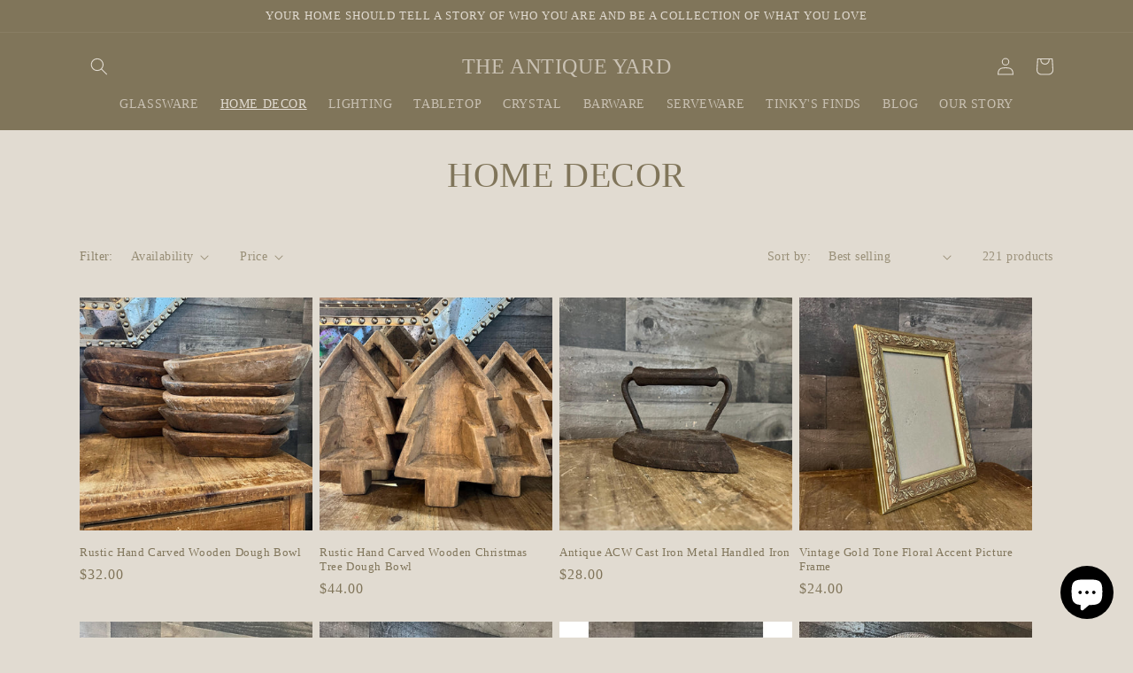

--- FILE ---
content_type: text/html; charset=utf-8
request_url: https://theantiqueyard.com/collections/home-decor-1
body_size: 33121
content:
<!doctype html>
<html class="no-js" lang="en">
  <head>
    <meta charset="utf-8">
    <meta http-equiv="X-UA-Compatible" content="IE=edge">
    <meta name="viewport" content="width=device-width,initial-scale=1">
    <meta name="theme-color" content="">
    <link rel="canonical" href="https://theantiqueyard.com/collections/home-decor-1">
    <link rel="preconnect" href="https://cdn.shopify.com" crossorigin><link rel="icon" type="image/png" href="//theantiqueyard.com/cdn/shop/files/IMG_8965.jpg?crop=center&height=32&v=1689187206&width=32"><title>
      HOME DECOR
 &ndash; THE ANTIQUE YARD</title>

    

    

<meta property="og:site_name" content="THE ANTIQUE YARD">
<meta property="og:url" content="https://theantiqueyard.com/collections/home-decor-1">
<meta property="og:title" content="HOME DECOR">
<meta property="og:type" content="website">
<meta property="og:description" content="THE ANTIQUE YARD"><meta property="og:image" content="http://theantiqueyard.com/cdn/shop/collections/IMG_6517.jpg?v=1734644617">
  <meta property="og:image:secure_url" content="https://theantiqueyard.com/cdn/shop/collections/IMG_6517.jpg?v=1734644617">
  <meta property="og:image:width" content="1600">
  <meta property="og:image:height" content="1600"><meta name="twitter:card" content="summary_large_image">
<meta name="twitter:title" content="HOME DECOR">
<meta name="twitter:description" content="THE ANTIQUE YARD">


    <script src="//theantiqueyard.com/cdn/shop/t/1/assets/global.js?v=149496944046504657681667742363" defer="defer"></script>
    <script>window.performance && window.performance.mark && window.performance.mark('shopify.content_for_header.start');</script><meta name="facebook-domain-verification" content="7siv03ieqch0kxoj28l9l5bgjy5o9p">
<meta id="shopify-digital-wallet" name="shopify-digital-wallet" content="/67502801212/digital_wallets/dialog">
<meta name="shopify-checkout-api-token" content="a1ba026c4ce53642b67ec020842706b8">
<meta id="in-context-paypal-metadata" data-shop-id="67502801212" data-venmo-supported="false" data-environment="production" data-locale="en_US" data-paypal-v4="true" data-currency="USD">
<link rel="alternate" type="application/atom+xml" title="Feed" href="/collections/home-decor-1.atom" />
<link rel="next" href="/collections/home-decor-1?page=2">
<link rel="alternate" type="application/json+oembed" href="https://theantiqueyard.com/collections/home-decor-1.oembed">
<script async="async" src="/checkouts/internal/preloads.js?locale=en-US"></script>
<link rel="preconnect" href="https://shop.app" crossorigin="anonymous">
<script async="async" src="https://shop.app/checkouts/internal/preloads.js?locale=en-US&shop_id=67502801212" crossorigin="anonymous"></script>
<script id="apple-pay-shop-capabilities" type="application/json">{"shopId":67502801212,"countryCode":"US","currencyCode":"USD","merchantCapabilities":["supports3DS"],"merchantId":"gid:\/\/shopify\/Shop\/67502801212","merchantName":"THE ANTIQUE YARD","requiredBillingContactFields":["postalAddress","email"],"requiredShippingContactFields":["postalAddress","email"],"shippingType":"shipping","supportedNetworks":["visa","masterCard","amex","discover","elo","jcb"],"total":{"type":"pending","label":"THE ANTIQUE YARD","amount":"1.00"},"shopifyPaymentsEnabled":true,"supportsSubscriptions":true}</script>
<script id="shopify-features" type="application/json">{"accessToken":"a1ba026c4ce53642b67ec020842706b8","betas":["rich-media-storefront-analytics"],"domain":"theantiqueyard.com","predictiveSearch":true,"shopId":67502801212,"locale":"en"}</script>
<script>var Shopify = Shopify || {};
Shopify.shop = "the-antique-yard.myshopify.com";
Shopify.locale = "en";
Shopify.currency = {"active":"USD","rate":"1.0"};
Shopify.country = "US";
Shopify.theme = {"name":"Dawn","id":137708994876,"schema_name":"Dawn","schema_version":"7.0.1","theme_store_id":887,"role":"main"};
Shopify.theme.handle = "null";
Shopify.theme.style = {"id":null,"handle":null};
Shopify.cdnHost = "theantiqueyard.com/cdn";
Shopify.routes = Shopify.routes || {};
Shopify.routes.root = "/";</script>
<script type="module">!function(o){(o.Shopify=o.Shopify||{}).modules=!0}(window);</script>
<script>!function(o){function n(){var o=[];function n(){o.push(Array.prototype.slice.apply(arguments))}return n.q=o,n}var t=o.Shopify=o.Shopify||{};t.loadFeatures=n(),t.autoloadFeatures=n()}(window);</script>
<script>
  window.ShopifyPay = window.ShopifyPay || {};
  window.ShopifyPay.apiHost = "shop.app\/pay";
  window.ShopifyPay.redirectState = null;
</script>
<script id="shop-js-analytics" type="application/json">{"pageType":"collection"}</script>
<script defer="defer" async type="module" src="//theantiqueyard.com/cdn/shopifycloud/shop-js/modules/v2/client.init-shop-cart-sync_DtuiiIyl.en.esm.js"></script>
<script defer="defer" async type="module" src="//theantiqueyard.com/cdn/shopifycloud/shop-js/modules/v2/chunk.common_CUHEfi5Q.esm.js"></script>
<script type="module">
  await import("//theantiqueyard.com/cdn/shopifycloud/shop-js/modules/v2/client.init-shop-cart-sync_DtuiiIyl.en.esm.js");
await import("//theantiqueyard.com/cdn/shopifycloud/shop-js/modules/v2/chunk.common_CUHEfi5Q.esm.js");

  window.Shopify.SignInWithShop?.initShopCartSync?.({"fedCMEnabled":true,"windoidEnabled":true});

</script>
<script>
  window.Shopify = window.Shopify || {};
  if (!window.Shopify.featureAssets) window.Shopify.featureAssets = {};
  window.Shopify.featureAssets['shop-js'] = {"shop-cart-sync":["modules/v2/client.shop-cart-sync_DFoTY42P.en.esm.js","modules/v2/chunk.common_CUHEfi5Q.esm.js"],"init-fed-cm":["modules/v2/client.init-fed-cm_D2UNy1i2.en.esm.js","modules/v2/chunk.common_CUHEfi5Q.esm.js"],"init-shop-email-lookup-coordinator":["modules/v2/client.init-shop-email-lookup-coordinator_BQEe2rDt.en.esm.js","modules/v2/chunk.common_CUHEfi5Q.esm.js"],"shop-cash-offers":["modules/v2/client.shop-cash-offers_3CTtReFF.en.esm.js","modules/v2/chunk.common_CUHEfi5Q.esm.js","modules/v2/chunk.modal_BewljZkx.esm.js"],"shop-button":["modules/v2/client.shop-button_C6oxCjDL.en.esm.js","modules/v2/chunk.common_CUHEfi5Q.esm.js"],"init-windoid":["modules/v2/client.init-windoid_5pix8xhK.en.esm.js","modules/v2/chunk.common_CUHEfi5Q.esm.js"],"avatar":["modules/v2/client.avatar_BTnouDA3.en.esm.js"],"init-shop-cart-sync":["modules/v2/client.init-shop-cart-sync_DtuiiIyl.en.esm.js","modules/v2/chunk.common_CUHEfi5Q.esm.js"],"shop-toast-manager":["modules/v2/client.shop-toast-manager_BYv_8cH1.en.esm.js","modules/v2/chunk.common_CUHEfi5Q.esm.js"],"pay-button":["modules/v2/client.pay-button_FnF9EIkY.en.esm.js","modules/v2/chunk.common_CUHEfi5Q.esm.js"],"shop-login-button":["modules/v2/client.shop-login-button_CH1KUpOf.en.esm.js","modules/v2/chunk.common_CUHEfi5Q.esm.js","modules/v2/chunk.modal_BewljZkx.esm.js"],"init-customer-accounts-sign-up":["modules/v2/client.init-customer-accounts-sign-up_aj7QGgYS.en.esm.js","modules/v2/client.shop-login-button_CH1KUpOf.en.esm.js","modules/v2/chunk.common_CUHEfi5Q.esm.js","modules/v2/chunk.modal_BewljZkx.esm.js"],"init-shop-for-new-customer-accounts":["modules/v2/client.init-shop-for-new-customer-accounts_NbnYRf_7.en.esm.js","modules/v2/client.shop-login-button_CH1KUpOf.en.esm.js","modules/v2/chunk.common_CUHEfi5Q.esm.js","modules/v2/chunk.modal_BewljZkx.esm.js"],"init-customer-accounts":["modules/v2/client.init-customer-accounts_ppedhqCH.en.esm.js","modules/v2/client.shop-login-button_CH1KUpOf.en.esm.js","modules/v2/chunk.common_CUHEfi5Q.esm.js","modules/v2/chunk.modal_BewljZkx.esm.js"],"shop-follow-button":["modules/v2/client.shop-follow-button_CMIBBa6u.en.esm.js","modules/v2/chunk.common_CUHEfi5Q.esm.js","modules/v2/chunk.modal_BewljZkx.esm.js"],"lead-capture":["modules/v2/client.lead-capture_But0hIyf.en.esm.js","modules/v2/chunk.common_CUHEfi5Q.esm.js","modules/v2/chunk.modal_BewljZkx.esm.js"],"checkout-modal":["modules/v2/client.checkout-modal_BBxc70dQ.en.esm.js","modules/v2/chunk.common_CUHEfi5Q.esm.js","modules/v2/chunk.modal_BewljZkx.esm.js"],"shop-login":["modules/v2/client.shop-login_hM3Q17Kl.en.esm.js","modules/v2/chunk.common_CUHEfi5Q.esm.js","modules/v2/chunk.modal_BewljZkx.esm.js"],"payment-terms":["modules/v2/client.payment-terms_CAtGlQYS.en.esm.js","modules/v2/chunk.common_CUHEfi5Q.esm.js","modules/v2/chunk.modal_BewljZkx.esm.js"]};
</script>
<script id="__st">var __st={"a":67502801212,"offset":-18000,"reqid":"482ce507-4c68-428b-9663-9834df316145-1766996176","pageurl":"theantiqueyard.com\/collections\/home-decor-1","u":"20a46c6dab4c","p":"collection","rtyp":"collection","rid":427908432188};</script>
<script>window.ShopifyPaypalV4VisibilityTracking = true;</script>
<script id="captcha-bootstrap">!function(){'use strict';const t='contact',e='account',n='new_comment',o=[[t,t],['blogs',n],['comments',n],[t,'customer']],c=[[e,'customer_login'],[e,'guest_login'],[e,'recover_customer_password'],[e,'create_customer']],r=t=>t.map((([t,e])=>`form[action*='/${t}']:not([data-nocaptcha='true']) input[name='form_type'][value='${e}']`)).join(','),a=t=>()=>t?[...document.querySelectorAll(t)].map((t=>t.form)):[];function s(){const t=[...o],e=r(t);return a(e)}const i='password',u='form_key',d=['recaptcha-v3-token','g-recaptcha-response','h-captcha-response',i],f=()=>{try{return window.sessionStorage}catch{return}},m='__shopify_v',_=t=>t.elements[u];function p(t,e,n=!1){try{const o=window.sessionStorage,c=JSON.parse(o.getItem(e)),{data:r}=function(t){const{data:e,action:n}=t;return t[m]||n?{data:e,action:n}:{data:t,action:n}}(c);for(const[e,n]of Object.entries(r))t.elements[e]&&(t.elements[e].value=n);n&&o.removeItem(e)}catch(o){console.error('form repopulation failed',{error:o})}}const l='form_type',E='cptcha';function T(t){t.dataset[E]=!0}const w=window,h=w.document,L='Shopify',v='ce_forms',y='captcha';let A=!1;((t,e)=>{const n=(g='f06e6c50-85a8-45c8-87d0-21a2b65856fe',I='https://cdn.shopify.com/shopifycloud/storefront-forms-hcaptcha/ce_storefront_forms_captcha_hcaptcha.v1.5.2.iife.js',D={infoText:'Protected by hCaptcha',privacyText:'Privacy',termsText:'Terms'},(t,e,n)=>{const o=w[L][v],c=o.bindForm;if(c)return c(t,g,e,D).then(n);var r;o.q.push([[t,g,e,D],n]),r=I,A||(h.body.append(Object.assign(h.createElement('script'),{id:'captcha-provider',async:!0,src:r})),A=!0)});var g,I,D;w[L]=w[L]||{},w[L][v]=w[L][v]||{},w[L][v].q=[],w[L][y]=w[L][y]||{},w[L][y].protect=function(t,e){n(t,void 0,e),T(t)},Object.freeze(w[L][y]),function(t,e,n,w,h,L){const[v,y,A,g]=function(t,e,n){const i=e?o:[],u=t?c:[],d=[...i,...u],f=r(d),m=r(i),_=r(d.filter((([t,e])=>n.includes(e))));return[a(f),a(m),a(_),s()]}(w,h,L),I=t=>{const e=t.target;return e instanceof HTMLFormElement?e:e&&e.form},D=t=>v().includes(t);t.addEventListener('submit',(t=>{const e=I(t);if(!e)return;const n=D(e)&&!e.dataset.hcaptchaBound&&!e.dataset.recaptchaBound,o=_(e),c=g().includes(e)&&(!o||!o.value);(n||c)&&t.preventDefault(),c&&!n&&(function(t){try{if(!f())return;!function(t){const e=f();if(!e)return;const n=_(t);if(!n)return;const o=n.value;o&&e.removeItem(o)}(t);const e=Array.from(Array(32),(()=>Math.random().toString(36)[2])).join('');!function(t,e){_(t)||t.append(Object.assign(document.createElement('input'),{type:'hidden',name:u})),t.elements[u].value=e}(t,e),function(t,e){const n=f();if(!n)return;const o=[...t.querySelectorAll(`input[type='${i}']`)].map((({name:t})=>t)),c=[...d,...o],r={};for(const[a,s]of new FormData(t).entries())c.includes(a)||(r[a]=s);n.setItem(e,JSON.stringify({[m]:1,action:t.action,data:r}))}(t,e)}catch(e){console.error('failed to persist form',e)}}(e),e.submit())}));const S=(t,e)=>{t&&!t.dataset[E]&&(n(t,e.some((e=>e===t))),T(t))};for(const o of['focusin','change'])t.addEventListener(o,(t=>{const e=I(t);D(e)&&S(e,y())}));const B=e.get('form_key'),M=e.get(l),P=B&&M;t.addEventListener('DOMContentLoaded',(()=>{const t=y();if(P)for(const e of t)e.elements[l].value===M&&p(e,B);[...new Set([...A(),...v().filter((t=>'true'===t.dataset.shopifyCaptcha))])].forEach((e=>S(e,t)))}))}(h,new URLSearchParams(w.location.search),n,t,e,['guest_login'])})(!0,!0)}();</script>
<script integrity="sha256-4kQ18oKyAcykRKYeNunJcIwy7WH5gtpwJnB7kiuLZ1E=" data-source-attribution="shopify.loadfeatures" defer="defer" src="//theantiqueyard.com/cdn/shopifycloud/storefront/assets/storefront/load_feature-a0a9edcb.js" crossorigin="anonymous"></script>
<script crossorigin="anonymous" defer="defer" src="//theantiqueyard.com/cdn/shopifycloud/storefront/assets/shopify_pay/storefront-65b4c6d7.js?v=20250812"></script>
<script data-source-attribution="shopify.dynamic_checkout.dynamic.init">var Shopify=Shopify||{};Shopify.PaymentButton=Shopify.PaymentButton||{isStorefrontPortableWallets:!0,init:function(){window.Shopify.PaymentButton.init=function(){};var t=document.createElement("script");t.src="https://theantiqueyard.com/cdn/shopifycloud/portable-wallets/latest/portable-wallets.en.js",t.type="module",document.head.appendChild(t)}};
</script>
<script data-source-attribution="shopify.dynamic_checkout.buyer_consent">
  function portableWalletsHideBuyerConsent(e){var t=document.getElementById("shopify-buyer-consent"),n=document.getElementById("shopify-subscription-policy-button");t&&n&&(t.classList.add("hidden"),t.setAttribute("aria-hidden","true"),n.removeEventListener("click",e))}function portableWalletsShowBuyerConsent(e){var t=document.getElementById("shopify-buyer-consent"),n=document.getElementById("shopify-subscription-policy-button");t&&n&&(t.classList.remove("hidden"),t.removeAttribute("aria-hidden"),n.addEventListener("click",e))}window.Shopify?.PaymentButton&&(window.Shopify.PaymentButton.hideBuyerConsent=portableWalletsHideBuyerConsent,window.Shopify.PaymentButton.showBuyerConsent=portableWalletsShowBuyerConsent);
</script>
<script data-source-attribution="shopify.dynamic_checkout.cart.bootstrap">document.addEventListener("DOMContentLoaded",(function(){function t(){return document.querySelector("shopify-accelerated-checkout-cart, shopify-accelerated-checkout")}if(t())Shopify.PaymentButton.init();else{new MutationObserver((function(e,n){t()&&(Shopify.PaymentButton.init(),n.disconnect())})).observe(document.body,{childList:!0,subtree:!0})}}));
</script>
<link id="shopify-accelerated-checkout-styles" rel="stylesheet" media="screen" href="https://theantiqueyard.com/cdn/shopifycloud/portable-wallets/latest/accelerated-checkout-backwards-compat.css" crossorigin="anonymous">
<style id="shopify-accelerated-checkout-cart">
        #shopify-buyer-consent {
  margin-top: 1em;
  display: inline-block;
  width: 100%;
}

#shopify-buyer-consent.hidden {
  display: none;
}

#shopify-subscription-policy-button {
  background: none;
  border: none;
  padding: 0;
  text-decoration: underline;
  font-size: inherit;
  cursor: pointer;
}

#shopify-subscription-policy-button::before {
  box-shadow: none;
}

      </style>
<script id="sections-script" data-sections="header,footer" defer="defer" src="//theantiqueyard.com/cdn/shop/t/1/compiled_assets/scripts.js?389"></script>
<script>window.performance && window.performance.mark && window.performance.mark('shopify.content_for_header.end');</script>


    <style data-shopify>
      
      
      
      
      

      :root {
        --font-body-family: Palatino, 'Palatino Linotype', 'Book Antiqua', serif;
        --font-body-style: normal;
        --font-body-weight: 400;
        --font-body-weight-bold: 700;

        --font-heading-family: Palatino, 'Palatino Linotype', 'Book Antiqua', serif;
        --font-heading-style: normal;
        --font-heading-weight: 400;

        --font-body-scale: 1.0;
        --font-heading-scale: 1.0;

        --color-base-text: 128, 117, 90;
        --color-shadow: 128, 117, 90;
        --color-base-background-1: 225, 219, 209;
        --color-base-background-2: 228, 223, 214;
        --color-base-solid-button-labels: 225, 219, 209;
        --color-base-outline-button-labels: 128, 117, 90;
        --color-base-accent-1: 128, 117, 90;
        --color-base-accent-2: 128, 117, 90;
        --payment-terms-background-color: #e1dbd1;

        --gradient-base-background-1: #e1dbd1;
        --gradient-base-background-2: #e4dfd6;
        --gradient-base-accent-1: #80755a;
        --gradient-base-accent-2: #80755a;

        --media-padding: px;
        --media-border-opacity: 0.05;
        --media-border-width: 1px;
        --media-radius: 0px;
        --media-shadow-opacity: 0.0;
        --media-shadow-horizontal-offset: 0px;
        --media-shadow-vertical-offset: 4px;
        --media-shadow-blur-radius: 5px;
        --media-shadow-visible: 0;

        --page-width: 120rem;
        --page-width-margin: 0rem;

        --product-card-image-padding: 0.0rem;
        --product-card-corner-radius: 0.0rem;
        --product-card-text-alignment: left;
        --product-card-border-width: 0.0rem;
        --product-card-border-opacity: 0.1;
        --product-card-shadow-opacity: 0.0;
        --product-card-shadow-visible: 0;
        --product-card-shadow-horizontal-offset: 0.0rem;
        --product-card-shadow-vertical-offset: 0.4rem;
        --product-card-shadow-blur-radius: 0.5rem;

        --collection-card-image-padding: 0.0rem;
        --collection-card-corner-radius: 0.0rem;
        --collection-card-text-alignment: left;
        --collection-card-border-width: 0.0rem;
        --collection-card-border-opacity: 0.1;
        --collection-card-shadow-opacity: 0.0;
        --collection-card-shadow-visible: 0;
        --collection-card-shadow-horizontal-offset: 0.0rem;
        --collection-card-shadow-vertical-offset: 0.4rem;
        --collection-card-shadow-blur-radius: 0.5rem;

        --blog-card-image-padding: 0.0rem;
        --blog-card-corner-radius: 0.0rem;
        --blog-card-text-alignment: left;
        --blog-card-border-width: 0.0rem;
        --blog-card-border-opacity: 0.1;
        --blog-card-shadow-opacity: 0.0;
        --blog-card-shadow-visible: 0;
        --blog-card-shadow-horizontal-offset: 0.0rem;
        --blog-card-shadow-vertical-offset: 0.4rem;
        --blog-card-shadow-blur-radius: 0.5rem;

        --badge-corner-radius: 4.0rem;

        --popup-border-width: 1px;
        --popup-border-opacity: 0.1;
        --popup-corner-radius: 0px;
        --popup-shadow-opacity: 0.0;
        --popup-shadow-horizontal-offset: 0px;
        --popup-shadow-vertical-offset: 4px;
        --popup-shadow-blur-radius: 5px;

        --drawer-border-width: 1px;
        --drawer-border-opacity: 0.1;
        --drawer-shadow-opacity: 0.0;
        --drawer-shadow-horizontal-offset: 0px;
        --drawer-shadow-vertical-offset: 4px;
        --drawer-shadow-blur-radius: 5px;

        --spacing-sections-desktop: 0px;
        --spacing-sections-mobile: 0px;

        --grid-desktop-vertical-spacing: 8px;
        --grid-desktop-horizontal-spacing: 8px;
        --grid-mobile-vertical-spacing: 4px;
        --grid-mobile-horizontal-spacing: 4px;

        --text-boxes-border-opacity: 0.1;
        --text-boxes-border-width: 0px;
        --text-boxes-radius: 0px;
        --text-boxes-shadow-opacity: 0.0;
        --text-boxes-shadow-visible: 0;
        --text-boxes-shadow-horizontal-offset: 0px;
        --text-boxes-shadow-vertical-offset: 4px;
        --text-boxes-shadow-blur-radius: 5px;

        --buttons-radius: 0px;
        --buttons-radius-outset: 0px;
        --buttons-border-width: 1px;
        --buttons-border-opacity: 0.85;
        --buttons-shadow-opacity: 0.0;
        --buttons-shadow-visible: 0;
        --buttons-shadow-horizontal-offset: 0px;
        --buttons-shadow-vertical-offset: 4px;
        --buttons-shadow-blur-radius: 5px;
        --buttons-border-offset: 0px;

        --inputs-radius: 0px;
        --inputs-border-width: 1px;
        --inputs-border-opacity: 0.55;
        --inputs-shadow-opacity: 0.0;
        --inputs-shadow-horizontal-offset: 0px;
        --inputs-margin-offset: 0px;
        --inputs-shadow-vertical-offset: 4px;
        --inputs-shadow-blur-radius: 5px;
        --inputs-radius-outset: 0px;

        --variant-pills-radius: 40px;
        --variant-pills-border-width: 1px;
        --variant-pills-border-opacity: 0.55;
        --variant-pills-shadow-opacity: 0.0;
        --variant-pills-shadow-horizontal-offset: 0px;
        --variant-pills-shadow-vertical-offset: 4px;
        --variant-pills-shadow-blur-radius: 5px;
      }

      *,
      *::before,
      *::after {
        box-sizing: inherit;
      }

      html {
        box-sizing: border-box;
        font-size: calc(var(--font-body-scale) * 62.5%);
        height: 100%;
      }

      body {
        display: grid;
        grid-template-rows: auto auto 1fr auto;
        grid-template-columns: 100%;
        min-height: 100%;
        margin: 0;
        font-size: 1.5rem;
        letter-spacing: 0.06rem;
        line-height: calc(1 + 0.8 / var(--font-body-scale));
        font-family: var(--font-body-family);
        font-style: var(--font-body-style);
        font-weight: var(--font-body-weight);
      }

      @media screen and (min-width: 750px) {
        body {
          font-size: 1.6rem;
        }
      }
    </style>

    <link href="//theantiqueyard.com/cdn/shop/t/1/assets/base.css?v=177719147252631575831755564968" rel="stylesheet" type="text/css" media="all" />
<link rel="stylesheet" href="//theantiqueyard.com/cdn/shop/t/1/assets/component-predictive-search.css?v=83512081251802922551667742358" media="print" onload="this.media='all'"><script>document.documentElement.className = document.documentElement.className.replace('no-js', 'js');
    if (Shopify.designMode) {
      document.documentElement.classList.add('shopify-design-mode');
    }
    </script>
  <script src="https://cdn.shopify.com/extensions/7bc9bb47-adfa-4267-963e-cadee5096caf/inbox-1252/assets/inbox-chat-loader.js" type="text/javascript" defer="defer"></script>
<link href="https://monorail-edge.shopifysvc.com" rel="dns-prefetch">
<script>(function(){if ("sendBeacon" in navigator && "performance" in window) {try {var session_token_from_headers = performance.getEntriesByType('navigation')[0].serverTiming.find(x => x.name == '_s').description;} catch {var session_token_from_headers = undefined;}var session_cookie_matches = document.cookie.match(/_shopify_s=([^;]*)/);var session_token_from_cookie = session_cookie_matches && session_cookie_matches.length === 2 ? session_cookie_matches[1] : "";var session_token = session_token_from_headers || session_token_from_cookie || "";function handle_abandonment_event(e) {var entries = performance.getEntries().filter(function(entry) {return /monorail-edge.shopifysvc.com/.test(entry.name);});if (!window.abandonment_tracked && entries.length === 0) {window.abandonment_tracked = true;var currentMs = Date.now();var navigation_start = performance.timing.navigationStart;var payload = {shop_id: 67502801212,url: window.location.href,navigation_start,duration: currentMs - navigation_start,session_token,page_type: "collection"};window.navigator.sendBeacon("https://monorail-edge.shopifysvc.com/v1/produce", JSON.stringify({schema_id: "online_store_buyer_site_abandonment/1.1",payload: payload,metadata: {event_created_at_ms: currentMs,event_sent_at_ms: currentMs}}));}}window.addEventListener('pagehide', handle_abandonment_event);}}());</script>
<script id="web-pixels-manager-setup">(function e(e,d,r,n,o){if(void 0===o&&(o={}),!Boolean(null===(a=null===(i=window.Shopify)||void 0===i?void 0:i.analytics)||void 0===a?void 0:a.replayQueue)){var i,a;window.Shopify=window.Shopify||{};var t=window.Shopify;t.analytics=t.analytics||{};var s=t.analytics;s.replayQueue=[],s.publish=function(e,d,r){return s.replayQueue.push([e,d,r]),!0};try{self.performance.mark("wpm:start")}catch(e){}var l=function(){var e={modern:/Edge?\/(1{2}[4-9]|1[2-9]\d|[2-9]\d{2}|\d{4,})\.\d+(\.\d+|)|Firefox\/(1{2}[4-9]|1[2-9]\d|[2-9]\d{2}|\d{4,})\.\d+(\.\d+|)|Chrom(ium|e)\/(9{2}|\d{3,})\.\d+(\.\d+|)|(Maci|X1{2}).+ Version\/(15\.\d+|(1[6-9]|[2-9]\d|\d{3,})\.\d+)([,.]\d+|)( \(\w+\)|)( Mobile\/\w+|) Safari\/|Chrome.+OPR\/(9{2}|\d{3,})\.\d+\.\d+|(CPU[ +]OS|iPhone[ +]OS|CPU[ +]iPhone|CPU IPhone OS|CPU iPad OS)[ +]+(15[._]\d+|(1[6-9]|[2-9]\d|\d{3,})[._]\d+)([._]\d+|)|Android:?[ /-](13[3-9]|1[4-9]\d|[2-9]\d{2}|\d{4,})(\.\d+|)(\.\d+|)|Android.+Firefox\/(13[5-9]|1[4-9]\d|[2-9]\d{2}|\d{4,})\.\d+(\.\d+|)|Android.+Chrom(ium|e)\/(13[3-9]|1[4-9]\d|[2-9]\d{2}|\d{4,})\.\d+(\.\d+|)|SamsungBrowser\/([2-9]\d|\d{3,})\.\d+/,legacy:/Edge?\/(1[6-9]|[2-9]\d|\d{3,})\.\d+(\.\d+|)|Firefox\/(5[4-9]|[6-9]\d|\d{3,})\.\d+(\.\d+|)|Chrom(ium|e)\/(5[1-9]|[6-9]\d|\d{3,})\.\d+(\.\d+|)([\d.]+$|.*Safari\/(?![\d.]+ Edge\/[\d.]+$))|(Maci|X1{2}).+ Version\/(10\.\d+|(1[1-9]|[2-9]\d|\d{3,})\.\d+)([,.]\d+|)( \(\w+\)|)( Mobile\/\w+|) Safari\/|Chrome.+OPR\/(3[89]|[4-9]\d|\d{3,})\.\d+\.\d+|(CPU[ +]OS|iPhone[ +]OS|CPU[ +]iPhone|CPU IPhone OS|CPU iPad OS)[ +]+(10[._]\d+|(1[1-9]|[2-9]\d|\d{3,})[._]\d+)([._]\d+|)|Android:?[ /-](13[3-9]|1[4-9]\d|[2-9]\d{2}|\d{4,})(\.\d+|)(\.\d+|)|Mobile Safari.+OPR\/([89]\d|\d{3,})\.\d+\.\d+|Android.+Firefox\/(13[5-9]|1[4-9]\d|[2-9]\d{2}|\d{4,})\.\d+(\.\d+|)|Android.+Chrom(ium|e)\/(13[3-9]|1[4-9]\d|[2-9]\d{2}|\d{4,})\.\d+(\.\d+|)|Android.+(UC? ?Browser|UCWEB|U3)[ /]?(15\.([5-9]|\d{2,})|(1[6-9]|[2-9]\d|\d{3,})\.\d+)\.\d+|SamsungBrowser\/(5\.\d+|([6-9]|\d{2,})\.\d+)|Android.+MQ{2}Browser\/(14(\.(9|\d{2,})|)|(1[5-9]|[2-9]\d|\d{3,})(\.\d+|))(\.\d+|)|K[Aa][Ii]OS\/(3\.\d+|([4-9]|\d{2,})\.\d+)(\.\d+|)/},d=e.modern,r=e.legacy,n=navigator.userAgent;return n.match(d)?"modern":n.match(r)?"legacy":"unknown"}(),u="modern"===l?"modern":"legacy",c=(null!=n?n:{modern:"",legacy:""})[u],f=function(e){return[e.baseUrl,"/wpm","/b",e.hashVersion,"modern"===e.buildTarget?"m":"l",".js"].join("")}({baseUrl:d,hashVersion:r,buildTarget:u}),m=function(e){var d=e.version,r=e.bundleTarget,n=e.surface,o=e.pageUrl,i=e.monorailEndpoint;return{emit:function(e){var a=e.status,t=e.errorMsg,s=(new Date).getTime(),l=JSON.stringify({metadata:{event_sent_at_ms:s},events:[{schema_id:"web_pixels_manager_load/3.1",payload:{version:d,bundle_target:r,page_url:o,status:a,surface:n,error_msg:t},metadata:{event_created_at_ms:s}}]});if(!i)return console&&console.warn&&console.warn("[Web Pixels Manager] No Monorail endpoint provided, skipping logging."),!1;try{return self.navigator.sendBeacon.bind(self.navigator)(i,l)}catch(e){}var u=new XMLHttpRequest;try{return u.open("POST",i,!0),u.setRequestHeader("Content-Type","text/plain"),u.send(l),!0}catch(e){return console&&console.warn&&console.warn("[Web Pixels Manager] Got an unhandled error while logging to Monorail."),!1}}}}({version:r,bundleTarget:l,surface:e.surface,pageUrl:self.location.href,monorailEndpoint:e.monorailEndpoint});try{o.browserTarget=l,function(e){var d=e.src,r=e.async,n=void 0===r||r,o=e.onload,i=e.onerror,a=e.sri,t=e.scriptDataAttributes,s=void 0===t?{}:t,l=document.createElement("script"),u=document.querySelector("head"),c=document.querySelector("body");if(l.async=n,l.src=d,a&&(l.integrity=a,l.crossOrigin="anonymous"),s)for(var f in s)if(Object.prototype.hasOwnProperty.call(s,f))try{l.dataset[f]=s[f]}catch(e){}if(o&&l.addEventListener("load",o),i&&l.addEventListener("error",i),u)u.appendChild(l);else{if(!c)throw new Error("Did not find a head or body element to append the script");c.appendChild(l)}}({src:f,async:!0,onload:function(){if(!function(){var e,d;return Boolean(null===(d=null===(e=window.Shopify)||void 0===e?void 0:e.analytics)||void 0===d?void 0:d.initialized)}()){var d=window.webPixelsManager.init(e)||void 0;if(d){var r=window.Shopify.analytics;r.replayQueue.forEach((function(e){var r=e[0],n=e[1],o=e[2];d.publishCustomEvent(r,n,o)})),r.replayQueue=[],r.publish=d.publishCustomEvent,r.visitor=d.visitor,r.initialized=!0}}},onerror:function(){return m.emit({status:"failed",errorMsg:"".concat(f," has failed to load")})},sri:function(e){var d=/^sha384-[A-Za-z0-9+/=]+$/;return"string"==typeof e&&d.test(e)}(c)?c:"",scriptDataAttributes:o}),m.emit({status:"loading"})}catch(e){m.emit({status:"failed",errorMsg:(null==e?void 0:e.message)||"Unknown error"})}}})({shopId: 67502801212,storefrontBaseUrl: "https://theantiqueyard.com",extensionsBaseUrl: "https://extensions.shopifycdn.com/cdn/shopifycloud/web-pixels-manager",monorailEndpoint: "https://monorail-edge.shopifysvc.com/unstable/produce_batch",surface: "storefront-renderer",enabledBetaFlags: ["2dca8a86","a0d5f9d2"],webPixelsConfigList: [{"id":"1569521980","configuration":"{\"subdomain\": \"the-antique-yard\"}","eventPayloadVersion":"v1","runtimeContext":"STRICT","scriptVersion":"20c7e10224914f65eb526761dc08ee43","type":"APP","apiClientId":1615517,"privacyPurposes":["ANALYTICS","MARKETING","SALE_OF_DATA"],"dataSharingAdjustments":{"protectedCustomerApprovalScopes":["read_customer_address","read_customer_email","read_customer_name","read_customer_personal_data","read_customer_phone"]}},{"id":"248414524","configuration":"{\"pixel_id\":\"216958431097905\",\"pixel_type\":\"facebook_pixel\",\"metaapp_system_user_token\":\"-\"}","eventPayloadVersion":"v1","runtimeContext":"OPEN","scriptVersion":"ca16bc87fe92b6042fbaa3acc2fbdaa6","type":"APP","apiClientId":2329312,"privacyPurposes":["ANALYTICS","MARKETING","SALE_OF_DATA"],"dataSharingAdjustments":{"protectedCustomerApprovalScopes":["read_customer_address","read_customer_email","read_customer_name","read_customer_personal_data","read_customer_phone"]}},{"id":"202441020","configuration":"{\"tagID\":\"2612367243915\"}","eventPayloadVersion":"v1","runtimeContext":"STRICT","scriptVersion":"18031546ee651571ed29edbe71a3550b","type":"APP","apiClientId":3009811,"privacyPurposes":["ANALYTICS","MARKETING","SALE_OF_DATA"],"dataSharingAdjustments":{"protectedCustomerApprovalScopes":["read_customer_address","read_customer_email","read_customer_name","read_customer_personal_data","read_customer_phone"]}},{"id":"shopify-app-pixel","configuration":"{}","eventPayloadVersion":"v1","runtimeContext":"STRICT","scriptVersion":"0450","apiClientId":"shopify-pixel","type":"APP","privacyPurposes":["ANALYTICS","MARKETING"]},{"id":"shopify-custom-pixel","eventPayloadVersion":"v1","runtimeContext":"LAX","scriptVersion":"0450","apiClientId":"shopify-pixel","type":"CUSTOM","privacyPurposes":["ANALYTICS","MARKETING"]}],isMerchantRequest: false,initData: {"shop":{"name":"THE ANTIQUE YARD","paymentSettings":{"currencyCode":"USD"},"myshopifyDomain":"the-antique-yard.myshopify.com","countryCode":"US","storefrontUrl":"https:\/\/theantiqueyard.com"},"customer":null,"cart":null,"checkout":null,"productVariants":[],"purchasingCompany":null},},"https://theantiqueyard.com/cdn","da62cc92w68dfea28pcf9825a4m392e00d0",{"modern":"","legacy":""},{"shopId":"67502801212","storefrontBaseUrl":"https:\/\/theantiqueyard.com","extensionBaseUrl":"https:\/\/extensions.shopifycdn.com\/cdn\/shopifycloud\/web-pixels-manager","surface":"storefront-renderer","enabledBetaFlags":"[\"2dca8a86\", \"a0d5f9d2\"]","isMerchantRequest":"false","hashVersion":"da62cc92w68dfea28pcf9825a4m392e00d0","publish":"custom","events":"[[\"page_viewed\",{}],[\"collection_viewed\",{\"collection\":{\"id\":\"427908432188\",\"title\":\"HOME DECOR\",\"productVariants\":[{\"price\":{\"amount\":32.0,\"currencyCode\":\"USD\"},\"product\":{\"title\":\"Rustic Hand Carved Wooden Dough Bowl\",\"vendor\":\"THE ANTIQUE YARD\",\"id\":\"9747672531260\",\"untranslatedTitle\":\"Rustic Hand Carved Wooden Dough Bowl\",\"url\":\"\/products\/rustic-hand-carved-wooden-dough-bowl\",\"type\":\"\"},\"id\":\"50286475313468\",\"image\":{\"src\":\"\/\/theantiqueyard.com\/cdn\/shop\/files\/9d7556ae-0529-4b17-8101-7f8ff37bc32b.jpg?v=1730349022\"},\"sku\":\"\",\"title\":\"Default Title\",\"untranslatedTitle\":\"Default Title\"},{\"price\":{\"amount\":44.0,\"currencyCode\":\"USD\"},\"product\":{\"title\":\"Rustic Hand Carved Wooden Christmas Tree Dough Bowl\",\"vendor\":\"THE ANTIQUE YARD\",\"id\":\"9747671646524\",\"untranslatedTitle\":\"Rustic Hand Carved Wooden Christmas Tree Dough Bowl\",\"url\":\"\/products\/rustic-hand-carved-wooden-christmas-tree-dough-bowl\",\"type\":\"\"},\"id\":\"50286471545148\",\"image\":{\"src\":\"\/\/theantiqueyard.com\/cdn\/shop\/files\/349efb4a-5473-447f-bda1-5f7d368924a3.jpg?v=1730348976\"},\"sku\":\"\",\"title\":\"Default Title\",\"untranslatedTitle\":\"Default Title\"},{\"price\":{\"amount\":28.0,\"currencyCode\":\"USD\"},\"product\":{\"title\":\"Antique ACW Cast Iron Metal Handled Iron\",\"vendor\":\"THE ANTIQUE YARD\",\"id\":\"10204093677884\",\"untranslatedTitle\":\"Antique ACW Cast Iron Metal Handled Iron\",\"url\":\"\/products\/antique-acw-cast-iron-metal-handled-iron\",\"type\":\"\"},\"id\":\"52372975223100\",\"image\":{\"src\":\"\/\/theantiqueyard.com\/cdn\/shop\/files\/4a3731fe-1d7c-47fc-964f-ffaaea5ef35c.jpg?v=1761928771\"},\"sku\":null,\"title\":\"Default Title\",\"untranslatedTitle\":\"Default Title\"},{\"price\":{\"amount\":24.0,\"currencyCode\":\"USD\"},\"product\":{\"title\":\"Vintage Gold Tone Floral Accent Picture Frame\",\"vendor\":\"THE ANTIQUE YARD\",\"id\":\"10204093153596\",\"untranslatedTitle\":\"Vintage Gold Tone Floral Accent Picture Frame\",\"url\":\"\/products\/vintage-gold-tone-floral-accent-picture-frame\",\"type\":\"\"},\"id\":\"52372974141756\",\"image\":{\"src\":\"\/\/theantiqueyard.com\/cdn\/shop\/files\/c4ee3b71-308c-4718-8b34-79f3d70ba6e9.jpg?v=1761928756\"},\"sku\":null,\"title\":\"Default Title\",\"untranslatedTitle\":\"Default Title\"},{\"price\":{\"amount\":184.0,\"currencyCode\":\"USD\"},\"product\":{\"title\":\"Vintage Rustic Metal Footed Planters - Pair\",\"vendor\":\"THE ANTIQUE YARD\",\"id\":\"10204092399932\",\"untranslatedTitle\":\"Vintage Rustic Metal Footed Planters - Pair\",\"url\":\"\/products\/vintage-rustic-metal-footed-planters-pair\",\"type\":\"\"},\"id\":\"52372972896572\",\"image\":{\"src\":\"\/\/theantiqueyard.com\/cdn\/shop\/files\/d609ad95-e260-418f-98ca-458462efa4fa.jpg?v=1761928739\"},\"sku\":null,\"title\":\"Default Title\",\"untranslatedTitle\":\"Default Title\"},{\"price\":{\"amount\":54.0,\"currencyCode\":\"USD\"},\"product\":{\"title\":\"Vintage Gold Tone Wall Shelf\",\"vendor\":\"THE ANTIQUE YARD\",\"id\":\"10204090958140\",\"untranslatedTitle\":\"Vintage Gold Tone Wall Shelf\",\"url\":\"\/products\/vintage-gold-tone-wall-shelf\",\"type\":\"\"},\"id\":\"52372970766652\",\"image\":{\"src\":\"\/\/theantiqueyard.com\/cdn\/shop\/files\/13dd1015-7da6-4622-8bd6-b3f3667d4f1f.jpg?v=1761928699\"},\"sku\":null,\"title\":\"Default Title\",\"untranslatedTitle\":\"Default Title\"},{\"price\":{\"amount\":32.0,\"currencyCode\":\"USD\"},\"product\":{\"title\":\"Crystal Glass Bowl with Silverplated Pedestal Base\",\"vendor\":\"THE ANTIQUE YARD\",\"id\":\"10195085721916\",\"untranslatedTitle\":\"Crystal Glass Bowl with Silverplated Pedestal Base\",\"url\":\"\/products\/crystal-glass-bowl-with-silverplated-pedestal-base\",\"type\":\"\"},\"id\":\"52355448832316\",\"image\":{\"src\":\"\/\/theantiqueyard.com\/cdn\/shop\/files\/414ffe03-a536-4c10-be92-2d5b7736af78.jpg?v=1761671506\"},\"sku\":null,\"title\":\"Default Title\",\"untranslatedTitle\":\"Default Title\"},{\"price\":{\"amount\":28.0,\"currencyCode\":\"USD\"},\"product\":{\"title\":\"Vintage FB Rogers Silver Company Silverplated Bowl with Perforated Rim\",\"vendor\":\"THE ANTIQUE YARD\",\"id\":\"10195084968252\",\"untranslatedTitle\":\"Vintage FB Rogers Silver Company Silverplated Bowl with Perforated Rim\",\"url\":\"\/products\/vintage-fb-rogers-silver-company-silverplated-bowl-with-perforated-rim\",\"type\":\"\"},\"id\":\"52355442966844\",\"image\":{\"src\":\"\/\/theantiqueyard.com\/cdn\/shop\/files\/9feb5354-defd-4d5c-9f66-093f2262e59e.jpg?v=1761671328\"},\"sku\":null,\"title\":\"Default Title\",\"untranslatedTitle\":\"Default Title\"},{\"price\":{\"amount\":18.0,\"currencyCode\":\"USD\"},\"product\":{\"title\":\"George E. Belcher Antique Wood and Metal Shoe Cobbler Stretcher Stamped 2\",\"vendor\":\"THE ANTIQUE YARD\",\"id\":\"10195084902716\",\"untranslatedTitle\":\"George E. Belcher Antique Wood and Metal Shoe Cobbler Stretcher Stamped 2\",\"url\":\"\/products\/george-e-belcher-antique-wood-and-metal-shoe-cobbler-stretcher-stamped-2\",\"type\":\"\"},\"id\":\"52355441721660\",\"image\":{\"src\":\"\/\/theantiqueyard.com\/cdn\/shop\/files\/6db53897-1ea6-4e44-bfe8-f92509a5be7f.jpg?v=1761671311\"},\"sku\":null,\"title\":\"Default Title\",\"untranslatedTitle\":\"Default Title\"},{\"price\":{\"amount\":44.0,\"currencyCode\":\"USD\"},\"product\":{\"title\":\"Vintage Anchor Hocking Large Glass Apple Bushel Ice Bucket - Vase - Fruit Basket\",\"vendor\":\"THE ANTIQUE YARD\",\"id\":\"10188635177276\",\"untranslatedTitle\":\"Vintage Anchor Hocking Large Glass Apple Bushel Ice Bucket - Vase - Fruit Basket\",\"url\":\"\/products\/vintage-anchor-hocking-large-glass-apple-bushel-ice-bucket-vase-fruit-basket\",\"type\":\"\"},\"id\":\"52325947474236\",\"image\":{\"src\":\"\/\/theantiqueyard.com\/cdn\/shop\/files\/cbaaa4b5-fea8-416e-b8f1-8804d94c7484.jpg?v=1761054523\"},\"sku\":null,\"title\":\"Default Title\",\"untranslatedTitle\":\"Default Title\"},{\"price\":{\"amount\":54.0,\"currencyCode\":\"USD\"},\"product\":{\"title\":\"Vintage Creamy White Handled Trophy Urn Pottery Vase\",\"vendor\":\"THE ANTIQUE YARD\",\"id\":\"10188635078972\",\"untranslatedTitle\":\"Vintage Creamy White Handled Trophy Urn Pottery Vase\",\"url\":\"\/products\/vintage-creamy-white-handled-trophy-urn-pottery-vase\",\"type\":\"\"},\"id\":\"52325946229052\",\"image\":{\"src\":\"\/\/theantiqueyard.com\/cdn\/shop\/files\/72eb554f-2b4e-4595-9630-5160df981c88.jpg?v=1761054507\"},\"sku\":null,\"title\":\"Default Title\",\"untranslatedTitle\":\"Default Title\"},{\"price\":{\"amount\":24.0,\"currencyCode\":\"USD\"},\"product\":{\"title\":\"Small Crystal Bowl with Silverplated Rim\",\"vendor\":\"THE ANTIQUE YARD\",\"id\":\"10188634882364\",\"untranslatedTitle\":\"Small Crystal Bowl with Silverplated Rim\",\"url\":\"\/products\/small-crystal-bowl-with-silverplated-rim\",\"type\":\"\"},\"id\":\"52325944983868\",\"image\":{\"src\":\"\/\/theantiqueyard.com\/cdn\/shop\/files\/fee6fdef-7a88-4966-8645-a2c7904346f2.jpg?v=1761054477\"},\"sku\":null,\"title\":\"Default Title\",\"untranslatedTitle\":\"Default Title\"},{\"price\":{\"amount\":38.0,\"currencyCode\":\"USD\"},\"product\":{\"title\":\"Tall Vintage Solid Brass Candle Holder - Pillar Candle Holder - Candlestick Holder\",\"vendor\":\"THE ANTIQUE YARD\",\"id\":\"10188634685756\",\"untranslatedTitle\":\"Tall Vintage Solid Brass Candle Holder - Pillar Candle Holder - Candlestick Holder\",\"url\":\"\/products\/tall-vintage-solid-brass-candle-holder-pillar-candle-holder-candlestick-holder\",\"type\":\"\"},\"id\":\"52325944000828\",\"image\":{\"src\":\"\/\/theantiqueyard.com\/cdn\/shop\/files\/61318c9b-4b28-48a5-877f-477c1a828b32.jpg?v=1761054433\"},\"sku\":null,\"title\":\"Default Title\",\"untranslatedTitle\":\"Default Title\"},{\"price\":{\"amount\":84.0,\"currencyCode\":\"USD\"},\"product\":{\"title\":\"Waterford Crystal Carina Bowl\",\"vendor\":\"THE ANTIQUE YARD\",\"id\":\"10188634194236\",\"untranslatedTitle\":\"Waterford Crystal Carina Bowl\",\"url\":\"\/products\/waterford-crystal-carina-bowl\",\"type\":\"\"},\"id\":\"52325940822332\",\"image\":{\"src\":\"\/\/theantiqueyard.com\/cdn\/shop\/files\/e7d9d100-c8d4-4904-a3cd-fc33de69a2fb.jpg?v=1761054375\"},\"sku\":null,\"title\":\"Default Title\",\"untranslatedTitle\":\"Default Title\"},{\"price\":{\"amount\":32.0,\"currencyCode\":\"USD\"},\"product\":{\"title\":\"Vintage Crystal 3 Compartment Bowl - Jewelry Dish - Candy Dish - Nut Dish - Berry Server\",\"vendor\":\"THE ANTIQUE YARD\",\"id\":\"10188634063164\",\"untranslatedTitle\":\"Vintage Crystal 3 Compartment Bowl - Jewelry Dish - Candy Dish - Nut Dish - Berry Server\",\"url\":\"\/products\/vintage-crystal-3-compartment-bowl-jewelry-dish-candy-dish-nut-dish-berry-server\",\"type\":\"\"},\"id\":\"52325939347772\",\"image\":{\"src\":\"\/\/theantiqueyard.com\/cdn\/shop\/files\/a212f597-cdcf-44f3-b2f2-9d74878c0134.jpg?v=1761054335\"},\"sku\":null,\"title\":\"Default Title\",\"untranslatedTitle\":\"Default Title\"},{\"price\":{\"amount\":54.0,\"currencyCode\":\"USD\"},\"product\":{\"title\":\"Vintage Brass Lidded Ginger Jar - Urn\",\"vendor\":\"THE ANTIQUE YARD\",\"id\":\"10188633932092\",\"untranslatedTitle\":\"Vintage Brass Lidded Ginger Jar - Urn\",\"url\":\"\/products\/vintage-brass-lidded-ginger-jar-urn\",\"type\":\"\"},\"id\":\"52325938659644\",\"image\":{\"src\":\"\/\/theantiqueyard.com\/cdn\/shop\/files\/6100bbc7-8f0a-4ada-b974-d304ecbf5936.jpg?v=1761054308\"},\"sku\":null,\"title\":\"Default Title\",\"untranslatedTitle\":\"Default Title\"},{\"price\":{\"amount\":28.0,\"currencyCode\":\"USD\"},\"product\":{\"title\":\"Vintage Silverplated Round Shallow Bowl with Braided Rim Accent\",\"vendor\":\"THE ANTIQUE YARD\",\"id\":\"10183528841532\",\"untranslatedTitle\":\"Vintage Silverplated Round Shallow Bowl with Braided Rim Accent\",\"url\":\"\/products\/vintage-silverplated-round-shallow-bowl-with-braided-rim-accent\",\"type\":\"\"},\"id\":\"52294033211708\",\"image\":{\"src\":\"\/\/theantiqueyard.com\/cdn\/shop\/files\/76a93373-f85c-4345-81dc-756837910c56.jpg?v=1760369546\"},\"sku\":null,\"title\":\"Default Title\",\"untranslatedTitle\":\"Default Title\"},{\"price\":{\"amount\":38.0,\"currencyCode\":\"USD\"},\"product\":{\"title\":\"Vintage Wooden Round Bowl\",\"vendor\":\"THE ANTIQUE YARD\",\"id\":\"10183528808764\",\"untranslatedTitle\":\"Vintage Wooden Round Bowl\",\"url\":\"\/products\/vintage-wooden-round-bowl\",\"type\":\"\"},\"id\":\"52294032785724\",\"image\":{\"src\":\"\/\/theantiqueyard.com\/cdn\/shop\/files\/c6862a6b-5581-4260-8ebb-8aaa57290286.jpg?v=1760369534\"},\"sku\":null,\"title\":\"Default Title\",\"untranslatedTitle\":\"Default Title\"},{\"price\":{\"amount\":44.0,\"currencyCode\":\"USD\"},\"product\":{\"title\":\"Vintage Silverplated 1847 Rogers Bros Reflection Footed Bowl\",\"vendor\":\"THE ANTIQUE YARD\",\"id\":\"10183528382780\",\"untranslatedTitle\":\"Vintage Silverplated 1847 Rogers Bros Reflection Footed Bowl\",\"url\":\"\/products\/vintage-silverplated-1847-rogers-bros-reflection-footed-bowl\",\"type\":\"\"},\"id\":\"52294031933756\",\"image\":{\"src\":\"\/\/theantiqueyard.com\/cdn\/shop\/files\/874cf2f2-5021-4e3f-a95a-70f5cd1fa4c4.jpg?v=1760369507\"},\"sku\":null,\"title\":\"Default Title\",\"untranslatedTitle\":\"Default Title\"},{\"price\":{\"amount\":48.0,\"currencyCode\":\"USD\"},\"product\":{\"title\":\"Vintage Gorham Silverplated Round Tray with Raised Perforated Rim\",\"vendor\":\"THE ANTIQUE YARD\",\"id\":\"10183528055100\",\"untranslatedTitle\":\"Vintage Gorham Silverplated Round Tray with Raised Perforated Rim\",\"url\":\"\/products\/vintage-gorham-silverplated-round-tray-with-raised-perforated-rim\",\"type\":\"\"},\"id\":\"52294028951868\",\"image\":{\"src\":\"\/\/theantiqueyard.com\/cdn\/shop\/files\/c95a9876-6fb1-44ed-9a01-d4ef233ffcde.jpg?v=1760369468\"},\"sku\":null,\"title\":\"Default Title\",\"untranslatedTitle\":\"Default Title\"},{\"price\":{\"amount\":24.0,\"currencyCode\":\"USD\"},\"product\":{\"title\":\"St George Crystal 5 x 7 Picture Frame\",\"vendor\":\"THE ANTIQUE YARD\",\"id\":\"10183527498044\",\"untranslatedTitle\":\"St George Crystal 5 x 7 Picture Frame\",\"url\":\"\/products\/st-george-crystal-5-x-7-picture-frame\",\"type\":\"\"},\"id\":\"52294023971132\",\"image\":{\"src\":\"\/\/theantiqueyard.com\/cdn\/shop\/files\/6584c479-acd6-449b-8014-85cdc2ddf8fa.jpg?v=1760369332\"},\"sku\":null,\"title\":\"Default Title\",\"untranslatedTitle\":\"Default Title\"},{\"price\":{\"amount\":36.0,\"currencyCode\":\"USD\"},\"product\":{\"title\":\"Vintage International Silver Company Castleton 670 Round Silverplated Serving Tray\",\"vendor\":\"THE ANTIQUE YARD\",\"id\":\"10174380278076\",\"untranslatedTitle\":\"Vintage International Silver Company Castleton 670 Round Silverplated Serving Tray\",\"url\":\"\/products\/vintage-international-silver-company-castleton-670-round-silverplated-serving-tray\",\"type\":\"\"},\"id\":\"52252470116668\",\"image\":{\"src\":\"\/\/theantiqueyard.com\/cdn\/shop\/files\/f5fb47e5-9ce6-4150-a691-cd58a68c0e32.jpg?v=1759426100\"},\"sku\":null,\"title\":\"Default Title\",\"untranslatedTitle\":\"Default Title\"},{\"price\":{\"amount\":44.0,\"currencyCode\":\"USD\"},\"product\":{\"title\":\"Vintage Gorham Silverplated Round Compote Pedestal Bowl - YC779\",\"vendor\":\"THE ANTIQUE YARD\",\"id\":\"10174379426108\",\"untranslatedTitle\":\"Vintage Gorham Silverplated Round Compote Pedestal Bowl - YC779\",\"url\":\"\/products\/vintage-gorham-silverplated-round-compote-pedestal-bowl-yc779\",\"type\":\"\"},\"id\":\"52252463989052\",\"image\":{\"src\":\"\/\/theantiqueyard.com\/cdn\/shop\/files\/17110e07-1c84-4a5a-8d76-e417a5ce8d68.jpg?v=1759426082\"},\"sku\":null,\"title\":\"Default Title\",\"untranslatedTitle\":\"Default Title\"},{\"price\":{\"amount\":54.0,\"currencyCode\":\"USD\"},\"product\":{\"title\":\"Vintage Oneida Round Silverplated Tray with Raised Perforated Rim\",\"vendor\":\"THE ANTIQUE YARD\",\"id\":\"10174377951548\",\"untranslatedTitle\":\"Vintage Oneida Round Silverplated Tray with Raised Perforated Rim\",\"url\":\"\/products\/vintage-oneida-round-silverplated-tray-with-raised-perforated-rim\",\"type\":\"\"},\"id\":\"52252453994812\",\"image\":{\"src\":\"\/\/theantiqueyard.com\/cdn\/shop\/files\/0a69c28b-5ba1-4c4a-9573-bcafbd399f81.jpg?v=1759426055\"},\"sku\":null,\"title\":\"Default Title\",\"untranslatedTitle\":\"Default Title\"}]}}]]"});</script><script>
  window.ShopifyAnalytics = window.ShopifyAnalytics || {};
  window.ShopifyAnalytics.meta = window.ShopifyAnalytics.meta || {};
  window.ShopifyAnalytics.meta.currency = 'USD';
  var meta = {"products":[{"id":9747672531260,"gid":"gid:\/\/shopify\/Product\/9747672531260","vendor":"THE ANTIQUE YARD","type":"","handle":"rustic-hand-carved-wooden-dough-bowl","variants":[{"id":50286475313468,"price":3200,"name":"Rustic Hand Carved Wooden Dough Bowl","public_title":null,"sku":""}],"remote":false},{"id":9747671646524,"gid":"gid:\/\/shopify\/Product\/9747671646524","vendor":"THE ANTIQUE YARD","type":"","handle":"rustic-hand-carved-wooden-christmas-tree-dough-bowl","variants":[{"id":50286471545148,"price":4400,"name":"Rustic Hand Carved Wooden Christmas Tree Dough Bowl","public_title":null,"sku":""}],"remote":false},{"id":10204093677884,"gid":"gid:\/\/shopify\/Product\/10204093677884","vendor":"THE ANTIQUE YARD","type":"","handle":"antique-acw-cast-iron-metal-handled-iron","variants":[{"id":52372975223100,"price":2800,"name":"Antique ACW Cast Iron Metal Handled Iron","public_title":null,"sku":null}],"remote":false},{"id":10204093153596,"gid":"gid:\/\/shopify\/Product\/10204093153596","vendor":"THE ANTIQUE YARD","type":"","handle":"vintage-gold-tone-floral-accent-picture-frame","variants":[{"id":52372974141756,"price":2400,"name":"Vintage Gold Tone Floral Accent Picture Frame","public_title":null,"sku":null}],"remote":false},{"id":10204092399932,"gid":"gid:\/\/shopify\/Product\/10204092399932","vendor":"THE ANTIQUE YARD","type":"","handle":"vintage-rustic-metal-footed-planters-pair","variants":[{"id":52372972896572,"price":18400,"name":"Vintage Rustic Metal Footed Planters - Pair","public_title":null,"sku":null}],"remote":false},{"id":10204090958140,"gid":"gid:\/\/shopify\/Product\/10204090958140","vendor":"THE ANTIQUE YARD","type":"","handle":"vintage-gold-tone-wall-shelf","variants":[{"id":52372970766652,"price":5400,"name":"Vintage Gold Tone Wall Shelf","public_title":null,"sku":null}],"remote":false},{"id":10195085721916,"gid":"gid:\/\/shopify\/Product\/10195085721916","vendor":"THE ANTIQUE YARD","type":"","handle":"crystal-glass-bowl-with-silverplated-pedestal-base","variants":[{"id":52355448832316,"price":3200,"name":"Crystal Glass Bowl with Silverplated Pedestal Base","public_title":null,"sku":null}],"remote":false},{"id":10195084968252,"gid":"gid:\/\/shopify\/Product\/10195084968252","vendor":"THE ANTIQUE YARD","type":"","handle":"vintage-fb-rogers-silver-company-silverplated-bowl-with-perforated-rim","variants":[{"id":52355442966844,"price":2800,"name":"Vintage FB Rogers Silver Company Silverplated Bowl with Perforated Rim","public_title":null,"sku":null}],"remote":false},{"id":10195084902716,"gid":"gid:\/\/shopify\/Product\/10195084902716","vendor":"THE ANTIQUE YARD","type":"","handle":"george-e-belcher-antique-wood-and-metal-shoe-cobbler-stretcher-stamped-2","variants":[{"id":52355441721660,"price":1800,"name":"George E. Belcher Antique Wood and Metal Shoe Cobbler Stretcher Stamped 2","public_title":null,"sku":null}],"remote":false},{"id":10188635177276,"gid":"gid:\/\/shopify\/Product\/10188635177276","vendor":"THE ANTIQUE YARD","type":"","handle":"vintage-anchor-hocking-large-glass-apple-bushel-ice-bucket-vase-fruit-basket","variants":[{"id":52325947474236,"price":4400,"name":"Vintage Anchor Hocking Large Glass Apple Bushel Ice Bucket - Vase - Fruit Basket","public_title":null,"sku":null}],"remote":false},{"id":10188635078972,"gid":"gid:\/\/shopify\/Product\/10188635078972","vendor":"THE ANTIQUE YARD","type":"","handle":"vintage-creamy-white-handled-trophy-urn-pottery-vase","variants":[{"id":52325946229052,"price":5400,"name":"Vintage Creamy White Handled Trophy Urn Pottery Vase","public_title":null,"sku":null}],"remote":false},{"id":10188634882364,"gid":"gid:\/\/shopify\/Product\/10188634882364","vendor":"THE ANTIQUE YARD","type":"","handle":"small-crystal-bowl-with-silverplated-rim","variants":[{"id":52325944983868,"price":2400,"name":"Small Crystal Bowl with Silverplated Rim","public_title":null,"sku":null}],"remote":false},{"id":10188634685756,"gid":"gid:\/\/shopify\/Product\/10188634685756","vendor":"THE ANTIQUE YARD","type":"","handle":"tall-vintage-solid-brass-candle-holder-pillar-candle-holder-candlestick-holder","variants":[{"id":52325944000828,"price":3800,"name":"Tall Vintage Solid Brass Candle Holder - Pillar Candle Holder - Candlestick Holder","public_title":null,"sku":null}],"remote":false},{"id":10188634194236,"gid":"gid:\/\/shopify\/Product\/10188634194236","vendor":"THE ANTIQUE YARD","type":"","handle":"waterford-crystal-carina-bowl","variants":[{"id":52325940822332,"price":8400,"name":"Waterford Crystal Carina Bowl","public_title":null,"sku":null}],"remote":false},{"id":10188634063164,"gid":"gid:\/\/shopify\/Product\/10188634063164","vendor":"THE ANTIQUE YARD","type":"","handle":"vintage-crystal-3-compartment-bowl-jewelry-dish-candy-dish-nut-dish-berry-server","variants":[{"id":52325939347772,"price":3200,"name":"Vintage Crystal 3 Compartment Bowl - Jewelry Dish - Candy Dish - Nut Dish - Berry Server","public_title":null,"sku":null}],"remote":false},{"id":10188633932092,"gid":"gid:\/\/shopify\/Product\/10188633932092","vendor":"THE ANTIQUE YARD","type":"","handle":"vintage-brass-lidded-ginger-jar-urn","variants":[{"id":52325938659644,"price":5400,"name":"Vintage Brass Lidded Ginger Jar - Urn","public_title":null,"sku":null}],"remote":false},{"id":10183528841532,"gid":"gid:\/\/shopify\/Product\/10183528841532","vendor":"THE ANTIQUE YARD","type":"","handle":"vintage-silverplated-round-shallow-bowl-with-braided-rim-accent","variants":[{"id":52294033211708,"price":2800,"name":"Vintage Silverplated Round Shallow Bowl with Braided Rim Accent","public_title":null,"sku":null}],"remote":false},{"id":10183528808764,"gid":"gid:\/\/shopify\/Product\/10183528808764","vendor":"THE ANTIQUE YARD","type":"","handle":"vintage-wooden-round-bowl","variants":[{"id":52294032785724,"price":3800,"name":"Vintage Wooden Round Bowl","public_title":null,"sku":null}],"remote":false},{"id":10183528382780,"gid":"gid:\/\/shopify\/Product\/10183528382780","vendor":"THE ANTIQUE YARD","type":"","handle":"vintage-silverplated-1847-rogers-bros-reflection-footed-bowl","variants":[{"id":52294031933756,"price":4400,"name":"Vintage Silverplated 1847 Rogers Bros Reflection Footed Bowl","public_title":null,"sku":null}],"remote":false},{"id":10183528055100,"gid":"gid:\/\/shopify\/Product\/10183528055100","vendor":"THE ANTIQUE YARD","type":"","handle":"vintage-gorham-silverplated-round-tray-with-raised-perforated-rim","variants":[{"id":52294028951868,"price":4800,"name":"Vintage Gorham Silverplated Round Tray with Raised Perforated Rim","public_title":null,"sku":null}],"remote":false},{"id":10183527498044,"gid":"gid:\/\/shopify\/Product\/10183527498044","vendor":"THE ANTIQUE YARD","type":"","handle":"st-george-crystal-5-x-7-picture-frame","variants":[{"id":52294023971132,"price":2400,"name":"St George Crystal 5 x 7 Picture Frame","public_title":null,"sku":null}],"remote":false},{"id":10174380278076,"gid":"gid:\/\/shopify\/Product\/10174380278076","vendor":"THE ANTIQUE YARD","type":"","handle":"vintage-international-silver-company-castleton-670-round-silverplated-serving-tray","variants":[{"id":52252470116668,"price":3600,"name":"Vintage International Silver Company Castleton 670 Round Silverplated Serving Tray","public_title":null,"sku":null}],"remote":false},{"id":10174379426108,"gid":"gid:\/\/shopify\/Product\/10174379426108","vendor":"THE ANTIQUE YARD","type":"","handle":"vintage-gorham-silverplated-round-compote-pedestal-bowl-yc779","variants":[{"id":52252463989052,"price":4400,"name":"Vintage Gorham Silverplated Round Compote Pedestal Bowl - YC779","public_title":null,"sku":null}],"remote":false},{"id":10174377951548,"gid":"gid:\/\/shopify\/Product\/10174377951548","vendor":"THE ANTIQUE YARD","type":"","handle":"vintage-oneida-round-silverplated-tray-with-raised-perforated-rim","variants":[{"id":52252453994812,"price":5400,"name":"Vintage Oneida Round Silverplated Tray with Raised Perforated Rim","public_title":null,"sku":null}],"remote":false}],"page":{"pageType":"collection","resourceType":"collection","resourceId":427908432188,"requestId":"482ce507-4c68-428b-9663-9834df316145-1766996176"}};
  for (var attr in meta) {
    window.ShopifyAnalytics.meta[attr] = meta[attr];
  }
</script>
<script class="analytics">
  (function () {
    var customDocumentWrite = function(content) {
      var jquery = null;

      if (window.jQuery) {
        jquery = window.jQuery;
      } else if (window.Checkout && window.Checkout.$) {
        jquery = window.Checkout.$;
      }

      if (jquery) {
        jquery('body').append(content);
      }
    };

    var hasLoggedConversion = function(token) {
      if (token) {
        return document.cookie.indexOf('loggedConversion=' + token) !== -1;
      }
      return false;
    }

    var setCookieIfConversion = function(token) {
      if (token) {
        var twoMonthsFromNow = new Date(Date.now());
        twoMonthsFromNow.setMonth(twoMonthsFromNow.getMonth() + 2);

        document.cookie = 'loggedConversion=' + token + '; expires=' + twoMonthsFromNow;
      }
    }

    var trekkie = window.ShopifyAnalytics.lib = window.trekkie = window.trekkie || [];
    if (trekkie.integrations) {
      return;
    }
    trekkie.methods = [
      'identify',
      'page',
      'ready',
      'track',
      'trackForm',
      'trackLink'
    ];
    trekkie.factory = function(method) {
      return function() {
        var args = Array.prototype.slice.call(arguments);
        args.unshift(method);
        trekkie.push(args);
        return trekkie;
      };
    };
    for (var i = 0; i < trekkie.methods.length; i++) {
      var key = trekkie.methods[i];
      trekkie[key] = trekkie.factory(key);
    }
    trekkie.load = function(config) {
      trekkie.config = config || {};
      trekkie.config.initialDocumentCookie = document.cookie;
      var first = document.getElementsByTagName('script')[0];
      var script = document.createElement('script');
      script.type = 'text/javascript';
      script.onerror = function(e) {
        var scriptFallback = document.createElement('script');
        scriptFallback.type = 'text/javascript';
        scriptFallback.onerror = function(error) {
                var Monorail = {
      produce: function produce(monorailDomain, schemaId, payload) {
        var currentMs = new Date().getTime();
        var event = {
          schema_id: schemaId,
          payload: payload,
          metadata: {
            event_created_at_ms: currentMs,
            event_sent_at_ms: currentMs
          }
        };
        return Monorail.sendRequest("https://" + monorailDomain + "/v1/produce", JSON.stringify(event));
      },
      sendRequest: function sendRequest(endpointUrl, payload) {
        // Try the sendBeacon API
        if (window && window.navigator && typeof window.navigator.sendBeacon === 'function' && typeof window.Blob === 'function' && !Monorail.isIos12()) {
          var blobData = new window.Blob([payload], {
            type: 'text/plain'
          });

          if (window.navigator.sendBeacon(endpointUrl, blobData)) {
            return true;
          } // sendBeacon was not successful

        } // XHR beacon

        var xhr = new XMLHttpRequest();

        try {
          xhr.open('POST', endpointUrl);
          xhr.setRequestHeader('Content-Type', 'text/plain');
          xhr.send(payload);
        } catch (e) {
          console.log(e);
        }

        return false;
      },
      isIos12: function isIos12() {
        return window.navigator.userAgent.lastIndexOf('iPhone; CPU iPhone OS 12_') !== -1 || window.navigator.userAgent.lastIndexOf('iPad; CPU OS 12_') !== -1;
      }
    };
    Monorail.produce('monorail-edge.shopifysvc.com',
      'trekkie_storefront_load_errors/1.1',
      {shop_id: 67502801212,
      theme_id: 137708994876,
      app_name: "storefront",
      context_url: window.location.href,
      source_url: "//theantiqueyard.com/cdn/s/trekkie.storefront.8f32c7f0b513e73f3235c26245676203e1209161.min.js"});

        };
        scriptFallback.async = true;
        scriptFallback.src = '//theantiqueyard.com/cdn/s/trekkie.storefront.8f32c7f0b513e73f3235c26245676203e1209161.min.js';
        first.parentNode.insertBefore(scriptFallback, first);
      };
      script.async = true;
      script.src = '//theantiqueyard.com/cdn/s/trekkie.storefront.8f32c7f0b513e73f3235c26245676203e1209161.min.js';
      first.parentNode.insertBefore(script, first);
    };
    trekkie.load(
      {"Trekkie":{"appName":"storefront","development":false,"defaultAttributes":{"shopId":67502801212,"isMerchantRequest":null,"themeId":137708994876,"themeCityHash":"12659545825463761936","contentLanguage":"en","currency":"USD","eventMetadataId":"d9ea5e52-ddfb-44f6-a4f1-6c596305141c"},"isServerSideCookieWritingEnabled":true,"monorailRegion":"shop_domain","enabledBetaFlags":["65f19447"]},"Session Attribution":{},"S2S":{"facebookCapiEnabled":true,"source":"trekkie-storefront-renderer","apiClientId":580111}}
    );

    var loaded = false;
    trekkie.ready(function() {
      if (loaded) return;
      loaded = true;

      window.ShopifyAnalytics.lib = window.trekkie;

      var originalDocumentWrite = document.write;
      document.write = customDocumentWrite;
      try { window.ShopifyAnalytics.merchantGoogleAnalytics.call(this); } catch(error) {};
      document.write = originalDocumentWrite;

      window.ShopifyAnalytics.lib.page(null,{"pageType":"collection","resourceType":"collection","resourceId":427908432188,"requestId":"482ce507-4c68-428b-9663-9834df316145-1766996176","shopifyEmitted":true});

      var match = window.location.pathname.match(/checkouts\/(.+)\/(thank_you|post_purchase)/)
      var token = match? match[1]: undefined;
      if (!hasLoggedConversion(token)) {
        setCookieIfConversion(token);
        window.ShopifyAnalytics.lib.track("Viewed Product Category",{"currency":"USD","category":"Collection: home-decor-1","collectionName":"home-decor-1","collectionId":427908432188,"nonInteraction":true},undefined,undefined,{"shopifyEmitted":true});
      }
    });


        var eventsListenerScript = document.createElement('script');
        eventsListenerScript.async = true;
        eventsListenerScript.src = "//theantiqueyard.com/cdn/shopifycloud/storefront/assets/shop_events_listener-3da45d37.js";
        document.getElementsByTagName('head')[0].appendChild(eventsListenerScript);

})();</script>
<script
  defer
  src="https://theantiqueyard.com/cdn/shopifycloud/perf-kit/shopify-perf-kit-2.1.2.min.js"
  data-application="storefront-renderer"
  data-shop-id="67502801212"
  data-render-region="gcp-us-central1"
  data-page-type="collection"
  data-theme-instance-id="137708994876"
  data-theme-name="Dawn"
  data-theme-version="7.0.1"
  data-monorail-region="shop_domain"
  data-resource-timing-sampling-rate="10"
  data-shs="true"
  data-shs-beacon="true"
  data-shs-export-with-fetch="true"
  data-shs-logs-sample-rate="1"
  data-shs-beacon-endpoint="https://theantiqueyard.com/api/collect"
></script>
</head>

  <body class="gradient">
    <a class="skip-to-content-link button visually-hidden" href="#MainContent">
      Skip to content
    </a>

<script src="//theantiqueyard.com/cdn/shop/t/1/assets/cart.js?v=83971781268232213281667742355" defer="defer"></script>

<style>
  .drawer {
    visibility: hidden;
  }
</style>

<cart-drawer class="drawer is-empty">
  <div id="CartDrawer" class="cart-drawer">
    <div id="CartDrawer-Overlay"class="cart-drawer__overlay"></div>
    <div class="drawer__inner" role="dialog" aria-modal="true" aria-label="Your cart" tabindex="-1"><div class="drawer__inner-empty">
          <div class="cart-drawer__warnings center">
            <div class="cart-drawer__empty-content">
              <h2 class="cart__empty-text">Your cart is empty</h2>
              <button class="drawer__close" type="button" onclick="this.closest('cart-drawer').close()" aria-label="Close"><svg xmlns="http://www.w3.org/2000/svg" aria-hidden="true" focusable="false" role="presentation" class="icon icon-close" fill="none" viewBox="0 0 18 17">
  <path d="M.865 15.978a.5.5 0 00.707.707l7.433-7.431 7.579 7.282a.501.501 0 00.846-.37.5.5 0 00-.153-.351L9.712 8.546l7.417-7.416a.5.5 0 10-.707-.708L8.991 7.853 1.413.573a.5.5 0 10-.693.72l7.563 7.268-7.418 7.417z" fill="currentColor">
</svg>
</button>
              <a href="/collections/all" class="button">
                Continue shopping
              </a><p class="cart__login-title h3">Have an account?</p>
                <p class="cart__login-paragraph">
                  <a href="https://theantiqueyard.com/customer_authentication/redirect?locale=en&region_country=US" class="link underlined-link">Log in</a> to check out faster.
                </p></div>
          </div></div><div class="drawer__header">
        <h2 class="drawer__heading">Your cart</h2>
        <button class="drawer__close" type="button" onclick="this.closest('cart-drawer').close()" aria-label="Close"><svg xmlns="http://www.w3.org/2000/svg" aria-hidden="true" focusable="false" role="presentation" class="icon icon-close" fill="none" viewBox="0 0 18 17">
  <path d="M.865 15.978a.5.5 0 00.707.707l7.433-7.431 7.579 7.282a.501.501 0 00.846-.37.5.5 0 00-.153-.351L9.712 8.546l7.417-7.416a.5.5 0 10-.707-.708L8.991 7.853 1.413.573a.5.5 0 10-.693.72l7.563 7.268-7.418 7.417z" fill="currentColor">
</svg>
</button>
      </div>
      <cart-drawer-items class=" is-empty">
        <form action="/cart" id="CartDrawer-Form" class="cart__contents cart-drawer__form" method="post">
          <div id="CartDrawer-CartItems" class="drawer__contents js-contents"><p id="CartDrawer-LiveRegionText" class="visually-hidden" role="status"></p>
            <p id="CartDrawer-LineItemStatus" class="visually-hidden" aria-hidden="true" role="status">Loading...</p>
          </div>
          <div id="CartDrawer-CartErrors" role="alert"></div>
        </form>
      </cart-drawer-items>
      <div class="drawer__footer"><!-- Start blocks-->
        <!-- Subtotals-->

        <div class="cart-drawer__footer" >
          <div class="totals" role="status">
            <h2 class="totals__subtotal">Subtotal</h2>
            <p class="totals__subtotal-value">$0.00 USD</p>
          </div>

          <div></div>

          <small class="tax-note caption-large rte">Taxes and <a href="/policies/shipping-policy">shipping</a> calculated at checkout
</small>
        </div>

        <!-- CTAs -->

        <div class="cart__ctas" >
          <noscript>
            <button type="submit" class="cart__update-button button button--secondary" form="CartDrawer-Form">
              Update
            </button>
          </noscript>

          <button type="submit" id="CartDrawer-Checkout" class="cart__checkout-button button" name="checkout" form="CartDrawer-Form" disabled>
            Check out
          </button>
        </div>
      </div>
    </div>
  </div>
</cart-drawer>

<script>
  document.addEventListener('DOMContentLoaded', function() {
    function isIE() {
      const ua = window.navigator.userAgent;
      const msie = ua.indexOf('MSIE ');
      const trident = ua.indexOf('Trident/');

      return (msie > 0 || trident > 0);
    }

    if (!isIE()) return;
    const cartSubmitInput = document.createElement('input');
    cartSubmitInput.setAttribute('name', 'checkout');
    cartSubmitInput.setAttribute('type', 'hidden');
    document.querySelector('#cart').appendChild(cartSubmitInput);
    document.querySelector('#checkout').addEventListener('click', function(event) {
      document.querySelector('#cart').submit();
    });
  });
</script>

<div id="shopify-section-announcement-bar" class="shopify-section"><div class="announcement-bar color-accent-1 gradient" role="region" aria-label="Announcement" ><div class="page-width">
                <p class="announcement-bar__message center h5">
                  YOUR HOME SHOULD TELL A STORY OF WHO YOU ARE AND BE A COLLECTION OF WHAT YOU LOVE
</p>
              </div></div>
</div>
    <div id="shopify-section-header" class="shopify-section section-header"><link rel="stylesheet" href="//theantiqueyard.com/cdn/shop/t/1/assets/component-list-menu.css?v=151968516119678728991667742366" media="print" onload="this.media='all'">
<link rel="stylesheet" href="//theantiqueyard.com/cdn/shop/t/1/assets/component-search.css?v=96455689198851321781667742352" media="print" onload="this.media='all'">
<link rel="stylesheet" href="//theantiqueyard.com/cdn/shop/t/1/assets/component-menu-drawer.css?v=182311192829367774911667742355" media="print" onload="this.media='all'">
<link rel="stylesheet" href="//theantiqueyard.com/cdn/shop/t/1/assets/component-cart-notification.css?v=183358051719344305851667742348" media="print" onload="this.media='all'">
<link rel="stylesheet" href="//theantiqueyard.com/cdn/shop/t/1/assets/component-cart-items.css?v=23917223812499722491667742378" media="print" onload="this.media='all'"><link rel="stylesheet" href="//theantiqueyard.com/cdn/shop/t/1/assets/component-price.css?v=65402837579211014041667742355" media="print" onload="this.media='all'">
  <link rel="stylesheet" href="//theantiqueyard.com/cdn/shop/t/1/assets/component-loading-overlay.css?v=167310470843593579841667742382" media="print" onload="this.media='all'"><link href="//theantiqueyard.com/cdn/shop/t/1/assets/component-cart-drawer.css?v=35930391193938886121667742351" rel="stylesheet" type="text/css" media="all" />
  <link href="//theantiqueyard.com/cdn/shop/t/1/assets/component-cart.css?v=61086454150987525971667742382" rel="stylesheet" type="text/css" media="all" />
  <link href="//theantiqueyard.com/cdn/shop/t/1/assets/component-totals.css?v=86168756436424464851667742356" rel="stylesheet" type="text/css" media="all" />
  <link href="//theantiqueyard.com/cdn/shop/t/1/assets/component-price.css?v=65402837579211014041667742355" rel="stylesheet" type="text/css" media="all" />
  <link href="//theantiqueyard.com/cdn/shop/t/1/assets/component-discounts.css?v=152760482443307489271667742362" rel="stylesheet" type="text/css" media="all" />
  <link href="//theantiqueyard.com/cdn/shop/t/1/assets/component-loading-overlay.css?v=167310470843593579841667742382" rel="stylesheet" type="text/css" media="all" />
<noscript><link href="//theantiqueyard.com/cdn/shop/t/1/assets/component-list-menu.css?v=151968516119678728991667742366" rel="stylesheet" type="text/css" media="all" /></noscript>
<noscript><link href="//theantiqueyard.com/cdn/shop/t/1/assets/component-search.css?v=96455689198851321781667742352" rel="stylesheet" type="text/css" media="all" /></noscript>
<noscript><link href="//theantiqueyard.com/cdn/shop/t/1/assets/component-menu-drawer.css?v=182311192829367774911667742355" rel="stylesheet" type="text/css" media="all" /></noscript>
<noscript><link href="//theantiqueyard.com/cdn/shop/t/1/assets/component-cart-notification.css?v=183358051719344305851667742348" rel="stylesheet" type="text/css" media="all" /></noscript>
<noscript><link href="//theantiqueyard.com/cdn/shop/t/1/assets/component-cart-items.css?v=23917223812499722491667742378" rel="stylesheet" type="text/css" media="all" /></noscript>

<style>
  header-drawer {
    justify-self: start;
    margin-left: -1.2rem;
  }

  .header__heading-logo {
    max-width: 90px;
  }

  @media screen and (min-width: 990px) {
    header-drawer {
      display: none;
    }
  }

  .menu-drawer-container {
    display: flex;
  }

  .list-menu {
    list-style: none;
    padding: 0;
    margin: 0;
  }

  .list-menu--inline {
    display: inline-flex;
    flex-wrap: wrap;
  }

  summary.list-menu__item {
    padding-right: 2.7rem;
  }

  .list-menu__item {
    display: flex;
    align-items: center;
    line-height: calc(1 + 0.3 / var(--font-body-scale));
  }

  .list-menu__item--link {
    text-decoration: none;
    padding-bottom: 1rem;
    padding-top: 1rem;
    line-height: calc(1 + 0.8 / var(--font-body-scale));
  }

  @media screen and (min-width: 750px) {
    .list-menu__item--link {
      padding-bottom: 0.5rem;
      padding-top: 0.5rem;
    }
  }
</style><style data-shopify>.header {
    padding-top: 8px;
    padding-bottom: 4px;
  }

  .section-header {
    margin-bottom: 0px;
  }

  @media screen and (min-width: 750px) {
    .section-header {
      margin-bottom: 0px;
    }
  }

  @media screen and (min-width: 990px) {
    .header {
      padding-top: 16px;
      padding-bottom: 8px;
    }
  }</style><script src="//theantiqueyard.com/cdn/shop/t/1/assets/details-disclosure.js?v=153497636716254413831667742374" defer="defer"></script>
<script src="//theantiqueyard.com/cdn/shop/t/1/assets/details-modal.js?v=4511761896672669691667742373" defer="defer"></script>
<script src="//theantiqueyard.com/cdn/shop/t/1/assets/cart-notification.js?v=160453272920806432391667742354" defer="defer"></script><script src="//theantiqueyard.com/cdn/shop/t/1/assets/cart-drawer.js?v=44260131999403604181667742365" defer="defer"></script><svg xmlns="http://www.w3.org/2000/svg" class="hidden">
  <symbol id="icon-search" viewbox="0 0 18 19" fill="none">
    <path fill-rule="evenodd" clip-rule="evenodd" d="M11.03 11.68A5.784 5.784 0 112.85 3.5a5.784 5.784 0 018.18 8.18zm.26 1.12a6.78 6.78 0 11.72-.7l5.4 5.4a.5.5 0 11-.71.7l-5.41-5.4z" fill="currentColor"/>
  </symbol>

  <symbol id="icon-close" class="icon icon-close" fill="none" viewBox="0 0 18 17">
    <path d="M.865 15.978a.5.5 0 00.707.707l7.433-7.431 7.579 7.282a.501.501 0 00.846-.37.5.5 0 00-.153-.351L9.712 8.546l7.417-7.416a.5.5 0 10-.707-.708L8.991 7.853 1.413.573a.5.5 0 10-.693.72l7.563 7.268-7.418 7.417z" fill="currentColor">
  </symbol>
</svg>
<sticky-header class="header-wrapper color-accent-1 gradient">
  <header class="header header--top-center header--mobile-center page-width header--has-menu"><header-drawer data-breakpoint="tablet">
        <details id="Details-menu-drawer-container" class="menu-drawer-container">
          <summary class="header__icon header__icon--menu header__icon--summary link focus-inset" aria-label="Menu">
            <span>
              <svg xmlns="http://www.w3.org/2000/svg" aria-hidden="true" focusable="false" role="presentation" class="icon icon-hamburger" fill="none" viewBox="0 0 18 16">
  <path d="M1 .5a.5.5 0 100 1h15.71a.5.5 0 000-1H1zM.5 8a.5.5 0 01.5-.5h15.71a.5.5 0 010 1H1A.5.5 0 01.5 8zm0 7a.5.5 0 01.5-.5h15.71a.5.5 0 010 1H1a.5.5 0 01-.5-.5z" fill="currentColor">
</svg>

              <svg xmlns="http://www.w3.org/2000/svg" aria-hidden="true" focusable="false" role="presentation" class="icon icon-close" fill="none" viewBox="0 0 18 17">
  <path d="M.865 15.978a.5.5 0 00.707.707l7.433-7.431 7.579 7.282a.501.501 0 00.846-.37.5.5 0 00-.153-.351L9.712 8.546l7.417-7.416a.5.5 0 10-.707-.708L8.991 7.853 1.413.573a.5.5 0 10-.693.72l7.563 7.268-7.418 7.417z" fill="currentColor">
</svg>

            </span>
          </summary>
          <div id="menu-drawer" class="gradient menu-drawer motion-reduce" tabindex="-1">
            <div class="menu-drawer__inner-container">
              <div class="menu-drawer__navigation-container">
                <nav class="menu-drawer__navigation">
                  <ul class="menu-drawer__menu has-submenu list-menu" role="list"><li><a href="/collections/glassware" class="menu-drawer__menu-item list-menu__item link link--text focus-inset">
                            GLASSWARE
                          </a></li><li><a href="/collections/home-decor-1" class="menu-drawer__menu-item list-menu__item link link--text focus-inset menu-drawer__menu-item--active" aria-current="page">
                            HOME DECOR
                          </a></li><li><a href="/collections/lighting" class="menu-drawer__menu-item list-menu__item link link--text focus-inset">
                            LIGHTING
                          </a></li><li><a href="/collections/tabletop" class="menu-drawer__menu-item list-menu__item link link--text focus-inset">
                            TABLETOP
                          </a></li><li><a href="/collections/crystal" class="menu-drawer__menu-item list-menu__item link link--text focus-inset">
                            CRYSTAL
                          </a></li><li><a href="/collections/barware" class="menu-drawer__menu-item list-menu__item link link--text focus-inset">
                            BARWARE
                          </a></li><li><a href="/collections/serveware" class="menu-drawer__menu-item list-menu__item link link--text focus-inset">
                            SERVEWARE
                          </a></li><li><a href="/collections/tinkys-finds" class="menu-drawer__menu-item list-menu__item link link--text focus-inset">
                            TINKY&#39;S FINDS
                          </a></li><li><a href="https://theantiqueyard.com/blogs/news" class="menu-drawer__menu-item list-menu__item link link--text focus-inset">
                            BLOG
                          </a></li><li><a href="https://theantiqueyard.com/pages/about-me" class="menu-drawer__menu-item list-menu__item link link--text focus-inset">
                            OUR STORY
                          </a></li></ul>
                </nav>
                <div class="menu-drawer__utility-links"><a href="https://theantiqueyard.com/customer_authentication/redirect?locale=en&region_country=US" class="menu-drawer__account link focus-inset h5">
                      <svg xmlns="http://www.w3.org/2000/svg" aria-hidden="true" focusable="false" role="presentation" class="icon icon-account" fill="none" viewBox="0 0 18 19">
  <path fill-rule="evenodd" clip-rule="evenodd" d="M6 4.5a3 3 0 116 0 3 3 0 01-6 0zm3-4a4 4 0 100 8 4 4 0 000-8zm5.58 12.15c1.12.82 1.83 2.24 1.91 4.85H1.51c.08-2.6.79-4.03 1.9-4.85C4.66 11.75 6.5 11.5 9 11.5s4.35.26 5.58 1.15zM9 10.5c-2.5 0-4.65.24-6.17 1.35C1.27 12.98.5 14.93.5 18v.5h17V18c0-3.07-.77-5.02-2.33-6.15-1.52-1.1-3.67-1.35-6.17-1.35z" fill="currentColor">
</svg>

Log in</a><ul class="list list-social list-unstyled" role="list"><li class="list-social__item">
                        <a href="https://www.facebook.com/profile.php?id=100086557767681" class="list-social__link link"><svg aria-hidden="true" focusable="false" role="presentation" class="icon icon-facebook" viewBox="0 0 18 18">
  <path fill="currentColor" d="M16.42.61c.27 0 .5.1.69.28.19.2.28.42.28.7v15.44c0 .27-.1.5-.28.69a.94.94 0 01-.7.28h-4.39v-6.7h2.25l.31-2.65h-2.56v-1.7c0-.4.1-.72.28-.93.18-.2.5-.32 1-.32h1.37V3.35c-.6-.06-1.27-.1-2.01-.1-1.01 0-1.83.3-2.45.9-.62.6-.93 1.44-.93 2.53v1.97H7.04v2.65h2.24V18H.98c-.28 0-.5-.1-.7-.28a.94.94 0 01-.28-.7V1.59c0-.27.1-.5.28-.69a.94.94 0 01.7-.28h15.44z">
</svg>
<span class="visually-hidden">Facebook</span>
                        </a>
                      </li><li class="list-social__item">
                        <a href="HTTPS://PINTEREST.COM/THEANTIQUEYARD" class="list-social__link link"><svg aria-hidden="true" focusable="false" role="presentation" class="icon icon-pinterest" viewBox="0 0 17 18">
  <path fill="currentColor" d="M8.48.58a8.42 8.42 0 015.9 2.45 8.42 8.42 0 011.33 10.08 8.28 8.28 0 01-7.23 4.16 8.5 8.5 0 01-2.37-.32c.42-.68.7-1.29.85-1.8l.59-2.29c.14.28.41.52.8.73.4.2.8.31 1.24.31.87 0 1.65-.25 2.34-.75a4.87 4.87 0 001.6-2.05 7.3 7.3 0 00.56-2.93c0-1.3-.5-2.41-1.49-3.36a5.27 5.27 0 00-3.8-1.43c-.93 0-1.8.16-2.58.48A5.23 5.23 0 002.85 8.6c0 .75.14 1.41.43 1.98.28.56.7.96 1.27 1.2.1.04.19.04.26 0 .07-.03.12-.1.15-.2l.18-.68c.05-.15.02-.3-.11-.45a2.35 2.35 0 01-.57-1.63A3.96 3.96 0 018.6 4.8c1.09 0 1.94.3 2.54.89.61.6.92 1.37.92 2.32 0 .8-.11 1.54-.33 2.21a3.97 3.97 0 01-.93 1.62c-.4.4-.87.6-1.4.6-.43 0-.78-.15-1.06-.47-.27-.32-.36-.7-.26-1.13a111.14 111.14 0 01.47-1.6l.18-.73c.06-.26.09-.47.09-.65 0-.36-.1-.66-.28-.89-.2-.23-.47-.35-.83-.35-.45 0-.83.2-1.13.62-.3.41-.46.93-.46 1.56a4.1 4.1 0 00.18 1.15l.06.15c-.6 2.58-.95 4.1-1.08 4.54-.12.55-.16 1.2-.13 1.94a8.4 8.4 0 01-5-7.65c0-2.3.81-4.28 2.44-5.9A8.04 8.04 0 018.48.57z">
</svg>
<span class="visually-hidden">Pinterest</span>
                        </a>
                      </li><li class="list-social__item">
                        <a href="HTTP://INSTAGRAM.COM/THEANTIQUEYARD" class="list-social__link link"><svg aria-hidden="true" focusable="false" role="presentation" class="icon icon-instagram" viewBox="0 0 18 18">
  <path fill="currentColor" d="M8.77 1.58c2.34 0 2.62.01 3.54.05.86.04 1.32.18 1.63.3.41.17.7.35 1.01.66.3.3.5.6.65 1 .12.32.27.78.3 1.64.05.92.06 1.2.06 3.54s-.01 2.62-.05 3.54a4.79 4.79 0 01-.3 1.63c-.17.41-.35.7-.66 1.01-.3.3-.6.5-1.01.66-.31.12-.77.26-1.63.3-.92.04-1.2.05-3.54.05s-2.62 0-3.55-.05a4.79 4.79 0 01-1.62-.3c-.42-.16-.7-.35-1.01-.66-.31-.3-.5-.6-.66-1a4.87 4.87 0 01-.3-1.64c-.04-.92-.05-1.2-.05-3.54s0-2.62.05-3.54c.04-.86.18-1.32.3-1.63.16-.41.35-.7.66-1.01.3-.3.6-.5 1-.65.32-.12.78-.27 1.63-.3.93-.05 1.2-.06 3.55-.06zm0-1.58C6.39 0 6.09.01 5.15.05c-.93.04-1.57.2-2.13.4-.57.23-1.06.54-1.55 1.02C1 1.96.7 2.45.46 3.02c-.22.56-.37 1.2-.4 2.13C0 6.1 0 6.4 0 8.77s.01 2.68.05 3.61c.04.94.2 1.57.4 2.13.23.58.54 1.07 1.02 1.56.49.48.98.78 1.55 1.01.56.22 1.2.37 2.13.4.94.05 1.24.06 3.62.06 2.39 0 2.68-.01 3.62-.05.93-.04 1.57-.2 2.13-.41a4.27 4.27 0 001.55-1.01c.49-.49.79-.98 1.01-1.56.22-.55.37-1.19.41-2.13.04-.93.05-1.23.05-3.61 0-2.39 0-2.68-.05-3.62a6.47 6.47 0 00-.4-2.13 4.27 4.27 0 00-1.02-1.55A4.35 4.35 0 0014.52.46a6.43 6.43 0 00-2.13-.41A69 69 0 008.77 0z"/>
  <path fill="currentColor" d="M8.8 4a4.5 4.5 0 100 9 4.5 4.5 0 000-9zm0 7.43a2.92 2.92 0 110-5.85 2.92 2.92 0 010 5.85zM13.43 5a1.05 1.05 0 100-2.1 1.05 1.05 0 000 2.1z">
</svg>
<span class="visually-hidden">Instagram</span>
                        </a>
                      </li><li class="list-social__item">
                        <a href="HTTPS://TIKTOK.COM/@THEANTIQUEYARD" class="list-social__link link"><svg aria-hidden="true" focusable="false" role="presentation" class="icon icon-tiktok" width="16" height="18" fill="none" xmlns="http://www.w3.org/2000/svg">
  <path d="M8.02 0H11s-.17 3.82 4.13 4.1v2.95s-2.3.14-4.13-1.26l.03 6.1a5.52 5.52 0 11-5.51-5.52h.77V9.4a2.5 2.5 0 101.76 2.4L8.02 0z" fill="currentColor">
</svg>
<span class="visually-hidden">TikTok</span>
                        </a>
                      </li></ul>
                </div>
              </div>
            </div>
          </div>
        </details>
      </header-drawer><details-modal class="header__search">
        <details>
          <summary class="header__icon header__icon--search header__icon--summary link focus-inset modal__toggle" aria-haspopup="dialog" aria-label="Search">
            <span>
              <svg class="modal__toggle-open icon icon-search" aria-hidden="true" focusable="false" role="presentation">
                <use href="#icon-search">
              </svg>
              <svg class="modal__toggle-close icon icon-close" aria-hidden="true" focusable="false" role="presentation">
                <use href="#icon-close">
              </svg>
            </span>
          </summary>
          <div class="search-modal modal__content gradient" role="dialog" aria-modal="true" aria-label="Search">
            <div class="modal-overlay"></div>
            <div class="search-modal__content search-modal__content-bottom" tabindex="-1"><predictive-search class="search-modal__form" data-loading-text="Loading..."><form action="/search" method="get" role="search" class="search search-modal__form">
                  <div class="field">
                    <input class="search__input field__input"
                      id="Search-In-Modal-1"
                      type="search"
                      name="q"
                      value=""
                      placeholder="Search"role="combobox"
                        aria-expanded="false"
                        aria-owns="predictive-search-results-list"
                        aria-controls="predictive-search-results-list"
                        aria-haspopup="listbox"
                        aria-autocomplete="list"
                        autocorrect="off"
                        autocomplete="off"
                        autocapitalize="off"
                        spellcheck="false">
                    <label class="field__label" for="Search-In-Modal-1">Search</label>
                    <input type="hidden" name="options[prefix]" value="last">
                    <button class="search__button field__button" aria-label="Search">
                      <svg class="icon icon-search" aria-hidden="true" focusable="false" role="presentation">
                        <use href="#icon-search">
                      </svg>
                    </button>
                  </div><div class="predictive-search predictive-search--header" tabindex="-1" data-predictive-search>
                      <div class="predictive-search__loading-state">
                        <svg aria-hidden="true" focusable="false" role="presentation" class="spinner" viewBox="0 0 66 66" xmlns="http://www.w3.org/2000/svg">
                          <circle class="path" fill="none" stroke-width="6" cx="33" cy="33" r="30"></circle>
                        </svg>
                      </div>
                    </div>

                    <span class="predictive-search-status visually-hidden" role="status" aria-hidden="true"></span></form></predictive-search><button type="button" class="modal__close-button link link--text focus-inset" aria-label="Close">
                <svg class="icon icon-close" aria-hidden="true" focusable="false" role="presentation">
                  <use href="#icon-close">
                </svg>
              </button>
            </div>
          </div>
        </details>
      </details-modal><a href="/" class="header__heading-link link link--text focus-inset"><span class="h2">THE ANTIQUE YARD</span></a><nav class="header__inline-menu">
          <ul class="list-menu list-menu--inline" role="list"><li><a href="/collections/glassware" class="header__menu-item list-menu__item link link--text focus-inset">
                    <span>GLASSWARE</span>
                  </a></li><li><a href="/collections/home-decor-1" class="header__menu-item list-menu__item link link--text focus-inset" aria-current="page">
                    <span class="header__active-menu-item">HOME DECOR</span>
                  </a></li><li><a href="/collections/lighting" class="header__menu-item list-menu__item link link--text focus-inset">
                    <span>LIGHTING</span>
                  </a></li><li><a href="/collections/tabletop" class="header__menu-item list-menu__item link link--text focus-inset">
                    <span>TABLETOP</span>
                  </a></li><li><a href="/collections/crystal" class="header__menu-item list-menu__item link link--text focus-inset">
                    <span>CRYSTAL</span>
                  </a></li><li><a href="/collections/barware" class="header__menu-item list-menu__item link link--text focus-inset">
                    <span>BARWARE</span>
                  </a></li><li><a href="/collections/serveware" class="header__menu-item list-menu__item link link--text focus-inset">
                    <span>SERVEWARE</span>
                  </a></li><li><a href="/collections/tinkys-finds" class="header__menu-item list-menu__item link link--text focus-inset">
                    <span>TINKY&#39;S FINDS</span>
                  </a></li><li><a href="https://theantiqueyard.com/blogs/news" class="header__menu-item list-menu__item link link--text focus-inset">
                    <span>BLOG</span>
                  </a></li><li><a href="https://theantiqueyard.com/pages/about-me" class="header__menu-item list-menu__item link link--text focus-inset">
                    <span>OUR STORY</span>
                  </a></li></ul>
        </nav><div class="header__icons">
      <details-modal class="header__search">
        <details>
          <summary class="header__icon header__icon--search header__icon--summary link focus-inset modal__toggle" aria-haspopup="dialog" aria-label="Search">
            <span>
              <svg class="modal__toggle-open icon icon-search" aria-hidden="true" focusable="false" role="presentation">
                <use href="#icon-search">
              </svg>
              <svg class="modal__toggle-close icon icon-close" aria-hidden="true" focusable="false" role="presentation">
                <use href="#icon-close">
              </svg>
            </span>
          </summary>
          <div class="search-modal modal__content gradient" role="dialog" aria-modal="true" aria-label="Search">
            <div class="modal-overlay"></div>
            <div class="search-modal__content search-modal__content-bottom" tabindex="-1"><predictive-search class="search-modal__form" data-loading-text="Loading..."><form action="/search" method="get" role="search" class="search search-modal__form">
                  <div class="field">
                    <input class="search__input field__input"
                      id="Search-In-Modal"
                      type="search"
                      name="q"
                      value=""
                      placeholder="Search"role="combobox"
                        aria-expanded="false"
                        aria-owns="predictive-search-results-list"
                        aria-controls="predictive-search-results-list"
                        aria-haspopup="listbox"
                        aria-autocomplete="list"
                        autocorrect="off"
                        autocomplete="off"
                        autocapitalize="off"
                        spellcheck="false">
                    <label class="field__label" for="Search-In-Modal">Search</label>
                    <input type="hidden" name="options[prefix]" value="last">
                    <button class="search__button field__button" aria-label="Search">
                      <svg class="icon icon-search" aria-hidden="true" focusable="false" role="presentation">
                        <use href="#icon-search">
                      </svg>
                    </button>
                  </div><div class="predictive-search predictive-search--header" tabindex="-1" data-predictive-search>
                      <div class="predictive-search__loading-state">
                        <svg aria-hidden="true" focusable="false" role="presentation" class="spinner" viewBox="0 0 66 66" xmlns="http://www.w3.org/2000/svg">
                          <circle class="path" fill="none" stroke-width="6" cx="33" cy="33" r="30"></circle>
                        </svg>
                      </div>
                    </div>

                    <span class="predictive-search-status visually-hidden" role="status" aria-hidden="true"></span></form></predictive-search><button type="button" class="search-modal__close-button modal__close-button link link--text focus-inset" aria-label="Close">
                <svg class="icon icon-close" aria-hidden="true" focusable="false" role="presentation">
                  <use href="#icon-close">
                </svg>
              </button>
            </div>
          </div>
        </details>
      </details-modal><a href="https://theantiqueyard.com/customer_authentication/redirect?locale=en&region_country=US" class="header__icon header__icon--account link focus-inset small-hide">
          <svg xmlns="http://www.w3.org/2000/svg" aria-hidden="true" focusable="false" role="presentation" class="icon icon-account" fill="none" viewBox="0 0 18 19">
  <path fill-rule="evenodd" clip-rule="evenodd" d="M6 4.5a3 3 0 116 0 3 3 0 01-6 0zm3-4a4 4 0 100 8 4 4 0 000-8zm5.58 12.15c1.12.82 1.83 2.24 1.91 4.85H1.51c.08-2.6.79-4.03 1.9-4.85C4.66 11.75 6.5 11.5 9 11.5s4.35.26 5.58 1.15zM9 10.5c-2.5 0-4.65.24-6.17 1.35C1.27 12.98.5 14.93.5 18v.5h17V18c0-3.07-.77-5.02-2.33-6.15-1.52-1.1-3.67-1.35-6.17-1.35z" fill="currentColor">
</svg>

          <span class="visually-hidden">Log in</span>
        </a><a href="/cart" class="header__icon header__icon--cart link focus-inset" id="cart-icon-bubble"><svg class="icon icon-cart-empty" aria-hidden="true" focusable="false" role="presentation" xmlns="http://www.w3.org/2000/svg" viewBox="0 0 40 40" fill="none">
  <path d="m15.75 11.8h-3.16l-.77 11.6a5 5 0 0 0 4.99 5.34h7.38a5 5 0 0 0 4.99-5.33l-.78-11.61zm0 1h-2.22l-.71 10.67a4 4 0 0 0 3.99 4.27h7.38a4 4 0 0 0 4-4.27l-.72-10.67h-2.22v.63a4.75 4.75 0 1 1 -9.5 0zm8.5 0h-7.5v.63a3.75 3.75 0 1 0 7.5 0z" fill="currentColor" fill-rule="evenodd"/>
</svg>
<span class="visually-hidden">Cart</span></a>
    </div>
  </header>
</sticky-header>

<script type="application/ld+json">
  {
    "@context": "http://schema.org",
    "@type": "Organization",
    "name": "THE ANTIQUE YARD",
    
    "sameAs": [
      "",
      "https:\/\/www.facebook.com\/profile.php?id=100086557767681",
      "HTTPS:\/\/PINTEREST.COM\/THEANTIQUEYARD",
      "HTTP:\/\/INSTAGRAM.COM\/THEANTIQUEYARD",
      "HTTPS:\/\/TIKTOK.COM\/@THEANTIQUEYARD",
      "",
      "",
      "",
      ""
    ],
    "url": "https:\/\/theantiqueyard.com"
  }
</script>
</div>
    <main id="MainContent" class="content-for-layout focus-none" role="main" tabindex="-1">
      <div id="shopify-section-template--16855327310140__banner" class="shopify-section section">
<link href="//theantiqueyard.com/cdn/shop/t/1/assets/component-collection-hero.css?v=40426793502088958311667742370" rel="stylesheet" type="text/css" media="all" />
<style data-shopify>@media screen and (max-width: 749px) {
    .collection-hero--with-image .collection-hero__inner {
      padding-bottom: calc(4px + 2rem);
    }
  }</style><div class="collection-hero color-background-1 gradient">
  <div class="collection-hero__inner page-width">
    <div class="collection-hero__text-wrapper">
      <h1 class="collection-hero__title">
        <span class="visually-hidden">Collection: </span>HOME DECOR</h1><div class="collection-hero__description rte"></div></div></div>
</div>


<style> #shopify-section-template--16855327310140__banner .collection-hero {display: flex; justify-content: center; align-items: center; text-align: center; flex-direction: column;} #shopify-section-template--16855327310140__banner .collection-hero__title, #shopify-section-template--16855327310140__banner .collection-hero__description {text-align: center;} #shopify-section-template--16855327310140__banner .product__description {max-width: 100vw; width: 100%; margin-left: calc(-50vw + 50%); text-align: center; padding: 20px 0; box-sizing: border-box;} @media screen and (min-width: 750px) {#shopify-section-template--16855327310140__banner .collection-hero__description {max-width: 100% !important; text-align: center !important; margin-left: auto !important; margin-right: auto !important; }} </style></div><div id="shopify-section-template--16855327310140__product-grid" class="shopify-section section"><link href="//theantiqueyard.com/cdn/shop/t/1/assets/template-collection.css?v=145944865380958730931667742375" rel="stylesheet" type="text/css" media="all" />
<link href="//theantiqueyard.com/cdn/shop/t/1/assets/component-loading-overlay.css?v=167310470843593579841667742382" rel="stylesheet" type="text/css" media="all" />
<link href="//theantiqueyard.com/cdn/shop/t/1/assets/component-card.css?v=13116108056750117421667742374" rel="stylesheet" type="text/css" media="all" />
<link href="//theantiqueyard.com/cdn/shop/t/1/assets/component-price.css?v=65402837579211014041667742355" rel="stylesheet" type="text/css" media="all" />

<link rel="preload" href="//theantiqueyard.com/cdn/shop/t/1/assets/component-rte.css?v=69919436638515329781667742376" as="style" onload="this.onload=null;this.rel='stylesheet'"><noscript><link href="//theantiqueyard.com/cdn/shop/t/1/assets/component-rte.css?v=69919436638515329781667742376" rel="stylesheet" type="text/css" media="all" /></noscript><style data-shopify>.section-template--16855327310140__product-grid-padding {
    padding-top: 15px;
    padding-bottom: 15px;
  }

  @media screen and (min-width: 750px) {
    .section-template--16855327310140__product-grid-padding {
      padding-top: 20px;
      padding-bottom: 20px;
    }
  }</style><div class="section-template--16855327310140__product-grid-padding">
  
<div class="">
    <link href="//theantiqueyard.com/cdn/shop/t/1/assets/component-facets.css?v=152717405119265787281667742352" rel="stylesheet" type="text/css" media="all" />
    <script src="//theantiqueyard.com/cdn/shop/t/1/assets/facets.js?v=5979223589038938931667742372" defer="defer"></script><aside aria-labelledby="verticalTitle" class="facets-wrapper page-width" id="main-collection-filters" data-id="template--16855327310140__product-grid">
        

<link href="//theantiqueyard.com/cdn/shop/t/1/assets/component-show-more.css?v=56103980314977906391667742362" rel="stylesheet" type="text/css" media="all" />
<div class="facets-container"><facet-filters-form class="facets small-hide">
      <form id="FacetFiltersForm" class="facets__form">
          
          <div id="FacetsWrapperDesktop" class="facets__wrapper"><h2 class="facets__heading caption-large text-body" id="verticalTitle" tabindex="-1">Filter:</h2>
<script src="//theantiqueyard.com/cdn/shop/t/1/assets/show-more.js?v=90883108635033788741667742352" defer="defer"></script>
            

                <details id="Details-1-template--16855327310140__product-grid" class="disclosure-has-popup facets__disclosure js-filter" data-index="1">
                  <summary class="facets__summary caption-large focus-offset" aria-label="Availability (0 selected)">
                    <div>
                      <span>Availability</span>
                      <svg aria-hidden="true" focusable="false" role="presentation" class="icon icon-caret" viewBox="0 0 10 6">
  <path fill-rule="evenodd" clip-rule="evenodd" d="M9.354.646a.5.5 0 00-.708 0L5 4.293 1.354.646a.5.5 0 00-.708.708l4 4a.5.5 0 00.708 0l4-4a.5.5 0 000-.708z" fill="currentColor">
</svg>

                    </div>
                  </summary>
                  <div id="Facet-1-template--16855327310140__product-grid" class="parent-display facets__display"><div class="facets__header">
                        <span class="facets__selected no-js-hidden">0 selected</span>
                        <facet-remove>
                          <a href="/collections/home-decor-1" class="facets__reset link underlined-link">
                            Reset
                          </a>
                        </facet-remove>
                      </div><fieldset class="facets-wrap parent-wrap ">
                      <legend class="visually-hidden">Availability</legend>
                      <ul class=" facets__list list-unstyled no-js-hidden" role="list"><li class="list-menu__item facets__item">
                            <label for="Filter-filter.v.availability-1" class="facet-checkbox">
                              <input type="checkbox"
                                name="filter.v.availability"
                                value="1"
                                id="Filter-filter.v.availability-1"
                                
                                
                              >

                              <svg width="1.6rem" height="1.6rem" viewBox="0 0 16 16" aria-hidden="true" focusable="false">
                                <rect width="16" height="16" stroke="currentColor" fill="none" stroke-width="1"></rect>
                              </svg>

                              <svg class="icon icon-checkmark"
                                width="1.1rem"
                                height="0.7rem"
                                viewBox="0 0 11 7"
                                fill="none"
                                xmlns="http://www.w3.org/2000/svg">

                                <path d="M1.5 3.5L2.83333 4.75L4.16667 6L9.5 1"
                                  stroke="currentColor"
                                  stroke-width="1.75"
                                  stroke-linecap="round"
                                  stroke-linejoin="round" />
                              </svg>

                              <span aria-hidden="true">In stock (221)</span>
                              <span class="visually-hidden">In stock (221 products)</span>
                            </label>
                          </li><li class="list-menu__item facets__item">
                            <label for="Filter-filter.v.availability-2" class="facet-checkbox">
                              <input type="checkbox"
                                name="filter.v.availability"
                                value="0"
                                id="Filter-filter.v.availability-2"
                                
                                
                              >

                              <svg width="1.6rem" height="1.6rem" viewBox="0 0 16 16" aria-hidden="true" focusable="false">
                                <rect width="16" height="16" stroke="currentColor" fill="none" stroke-width="1"></rect>
                              </svg>

                              <svg class="icon icon-checkmark"
                                width="1.1rem"
                                height="0.7rem"
                                viewBox="0 0 11 7"
                                fill="none"
                                xmlns="http://www.w3.org/2000/svg">

                                <path d="M1.5 3.5L2.83333 4.75L4.16667 6L9.5 1"
                                  stroke="currentColor"
                                  stroke-width="1.75"
                                  stroke-linecap="round"
                                  stroke-linejoin="round" />
                              </svg>

                              <span aria-hidden="true">Out of stock (1)</span>
                              <span class="visually-hidden">Out of stock (1 product)</span>
                            </label>
                          </li></ul>
                      
                      <ul class=" facets__list no-js-list list-unstyled no-js" role="list"><li class="list-menu__item facets__item">
                            <label for="Filter-filter.v.availability-1-no-js" class="facet-checkbox">
                              <input type="checkbox"
                                name="filter.v.availability"
                                value="1"
                                id="Filter-filter.v.availability-1-no-js"
                                
                                
                              >

                              <svg width="1.6rem" height="1.6rem" viewBox="0 0 16 16" aria-hidden="true" focusable="false">
                                <rect width="16" height="16" stroke="currentColor" fill="none" stroke-width="1"></rect>
                              </svg>

                              <svg class="icon icon-checkmark"
                                width="1.1rem"
                                height="0.7rem"
                                viewBox="0 0 11 7"
                                fill="none"
                                xmlns="http://www.w3.org/2000/svg">

                                <path d="M1.5 3.5L2.83333 4.75L4.16667 6L9.5 1"
                                  stroke="currentColor"
                                  stroke-width="1.75"
                                  stroke-linecap="round"
                                  stroke-linejoin="round" />
                              </svg>

                              <span aria-hidden="true">In stock (221)</span>
                              <span class="visually-hidden">In stock (221 products)</span>
                            </label>
                          </li><li class="list-menu__item facets__item">
                            <label for="Filter-filter.v.availability-2-no-js" class="facet-checkbox">
                              <input type="checkbox"
                                name="filter.v.availability"
                                value="0"
                                id="Filter-filter.v.availability-2-no-js"
                                
                                
                              >

                              <svg width="1.6rem" height="1.6rem" viewBox="0 0 16 16" aria-hidden="true" focusable="false">
                                <rect width="16" height="16" stroke="currentColor" fill="none" stroke-width="1"></rect>
                              </svg>

                              <svg class="icon icon-checkmark"
                                width="1.1rem"
                                height="0.7rem"
                                viewBox="0 0 11 7"
                                fill="none"
                                xmlns="http://www.w3.org/2000/svg">

                                <path d="M1.5 3.5L2.83333 4.75L4.16667 6L9.5 1"
                                  stroke="currentColor"
                                  stroke-width="1.75"
                                  stroke-linecap="round"
                                  stroke-linejoin="round" />
                              </svg>

                              <span aria-hidden="true">Out of stock (1)</span>
                              <span class="visually-hidden">Out of stock (1 product)</span>
                            </label>
                          </li></ul>
                    </fieldset>
                  </div>
                </details>
              

                
                <details id="Details-2-template--16855327310140__product-grid" class="disclosure-has-popup facets__disclosure js-filter" data-index="2">
                  <summary class="facets__summary caption-large focus-offset">
                    <div>
                      <span>Price</span>
                      <svg aria-hidden="true" focusable="false" role="presentation" class="icon icon-caret" viewBox="0 0 10 6">
  <path fill-rule="evenodd" clip-rule="evenodd" d="M9.354.646a.5.5 0 00-.708 0L5 4.293 1.354.646a.5.5 0 00-.708.708l4 4a.5.5 0 00.708 0l4-4a.5.5 0 000-.708z" fill="currentColor">
</svg>

                    </div>
                  </summary>
                  <div id="Facet-2-template--16855327310140__product-grid" class="facets__display">
                    <div class="facets__header"><span class="facets__selected">The highest price is $950.00</span><facet-remove>
                          <a href="/collections/home-decor-1" class="facets__reset link underlined-link">
                            Reset
                          </a>
                        </facet-remove></div>
                    <price-range class="facets__price">
                      <span class="field-currency">$</span>
                      <div class="field">
                        <input class="field__input"
                          name="filter.v.price.gte"
                          id="Filter-Price-GTE"type="number"
                          placeholder="0"
                          min="0"max="950.00"
                        >
                        <label class="field__label" for="Filter-Price-GTE">From</label>
                      </div><span class="field-currency">$</span><div class="field">
                        <input class="field__input"
                          name="filter.v.price.lte"
                          id="Filter-Price-LTE"type="number"
                          min="0"placeholder="950.00"
                            max="950.00"
                          
                        >
                        <label class="field__label" for="Filter-Price-LTE">To</label>
                      </div>
                    </price-range>
                  </div>
                </details>
              
<noscript>
              <button type="submit" class="facets__button-no-js button button--secondary">Filter</button>
            </noscript>
          </div>
          
<div class="active-facets active-facets-desktop">


<facet-remove class="active-facets__button-wrapper">
                <a href="/collections/home-decor-1" class="active-facets__button-remove underlined-link">
                  <span>Remove all</span>
                </a>
              </facet-remove>
            </div>

        

<div class="facet-filters sorting caption">
              <div class="facet-filters__field">
                <h2 class="facet-filters__label caption-large text-body">
                  <label for="SortBy">Sort by:</label>
                </h2>
                <div class="select"><select name="sort_by" class="facet-filters__sort select__select caption-large" id="SortBy" aria-describedby="a11y-refresh-page-message"><option value="manual">Featured</option><option value="best-selling" selected="selected">Best selling</option><option value="title-ascending">Alphabetically, A-Z</option><option value="title-descending">Alphabetically, Z-A</option><option value="price-ascending">Price, low to high</option><option value="price-descending">Price, high to low</option><option value="created-ascending">Date, old to new</option><option value="created-descending">Date, new to old</option></select>
                  <svg aria-hidden="true" focusable="false" role="presentation" class="icon icon-caret" viewBox="0 0 10 6">
  <path fill-rule="evenodd" clip-rule="evenodd" d="M9.354.646a.5.5 0 00-.708 0L5 4.293 1.354.646a.5.5 0 00-.708.708l4 4a.5.5 0 00.708 0l4-4a.5.5 0 000-.708z" fill="currentColor">
</svg>

                </div>
              </div>

              <noscript>
                <button type="submit" class="facets__button-no-js button button--secondary">Sort</button>
              </noscript>
            </div><div class="product-count light" role="status">
            <h2 class="product-count__text text-body">
              <span id="ProductCountDesktop">221 products
</span>
            </h2>
            <div class="loading-overlay__spinner">
              <svg aria-hidden="true" focusable="false" role="presentation" class="spinner" viewBox="0 0 66 66" xmlns="http://www.w3.org/2000/svg">
                <circle class="path" fill="none" stroke-width="6" cx="33" cy="33" r="30"></circle>
              </svg>
            </div>
          </div></form>
    </facet-filters-form>
    

  <menu-drawer class="mobile-facets__wrapper medium-hide large-up-hide" data-breakpoint="mobile">
    <details class="mobile-facets__disclosure disclosure-has-popup">
      <summary class="mobile-facets__open-wrapper focus-offset">
        <span class="mobile-facets__open">
          <svg class="icon icon-filter" aria-hidden="true" focusable="false" role="presentation" xmlns="http://www.w3.org/2000/svg" viewBox="0 0 20 20" fill="none">
  <path fill-rule="evenodd" d="M4.833 6.5a1.667 1.667 0 1 1 3.334 0 1.667 1.667 0 0 1-3.334 0ZM4.05 7H2.5a.5.5 0 0 1 0-1h1.55a2.5 2.5 0 0 1 4.9 0h8.55a.5.5 0 0 1 0 1H8.95a2.5 2.5 0 0 1-4.9 0Zm11.117 6.5a1.667 1.667 0 1 0-3.334 0 1.667 1.667 0 0 0 3.334 0ZM13.5 11a2.5 2.5 0 0 1 2.45 2h1.55a.5.5 0 0 1 0 1h-1.55a2.5 2.5 0 0 1-4.9 0H2.5a.5.5 0 0 1 0-1h8.55a2.5 2.5 0 0 1 2.45-2Z" fill="currentColor"/>
</svg>

          <span class="mobile-facets__open-label button-label medium-hide large-up-hide">Filter and sort
</span>
          <span class="mobile-facets__open-label button-label small-hide">Filter
</span>
        </span>
        <span tabindex="0" class="mobile-facets__close mobile-facets__close--no-js"><svg xmlns="http://www.w3.org/2000/svg" aria-hidden="true" focusable="false" role="presentation" class="icon icon-close" fill="none" viewBox="0 0 18 17">
  <path d="M.865 15.978a.5.5 0 00.707.707l7.433-7.431 7.579 7.282a.501.501 0 00.846-.37.5.5 0 00-.153-.351L9.712 8.546l7.417-7.416a.5.5 0 10-.707-.708L8.991 7.853 1.413.573a.5.5 0 10-.693.72l7.563 7.268-7.418 7.417z" fill="currentColor">
</svg>
</span>
      </summary>
      <facet-filters-form>
        <form id="FacetFiltersFormMobile" class="mobile-facets">
          <div class="mobile-facets__inner gradient">
            <div class="mobile-facets__header">
              <div class="mobile-facets__header-inner">
                <h2 class="mobile-facets__heading medium-hide large-up-hide">Filter and sort
</h2>
                <h2 class="mobile-facets__heading small-hide">Filter
</h2>
                <p class="mobile-facets__count">221 products
</p>
              </div>
            </div>
            <div class="mobile-facets__main has-submenu gradient">
                    <details id="Details-Mobile-1-template--16855327310140__product-grid" class="mobile-facets__details js-filter" data-index="mobile-1">
                      <summary class="mobile-facets__summary focus-inset">
                        <div>
                          <span>Availability</span>
                          <span class="mobile-facets__arrow no-js-hidden"><svg viewBox="0 0 14 10" fill="none" aria-hidden="true" focusable="false" role="presentation" class="icon icon-arrow" xmlns="http://www.w3.org/2000/svg">
  <path fill-rule="evenodd" clip-rule="evenodd" d="M8.537.808a.5.5 0 01.817-.162l4 4a.5.5 0 010 .708l-4 4a.5.5 0 11-.708-.708L11.793 5.5H1a.5.5 0 010-1h10.793L8.646 1.354a.5.5 0 01-.109-.546z" fill="currentColor">
</svg>
</span>
                          <noscript><svg aria-hidden="true" focusable="false" role="presentation" class="icon icon-caret" viewBox="0 0 10 6">
  <path fill-rule="evenodd" clip-rule="evenodd" d="M9.354.646a.5.5 0 00-.708 0L5 4.293 1.354.646a.5.5 0 00-.708.708l4 4a.5.5 0 00.708 0l4-4a.5.5 0 000-.708z" fill="currentColor">
</svg>
</noscript>
                        </div>
                      </summary>
                      <div id="FacetMobile-1-template--16855327310140__product-grid" class="mobile-facets__submenu gradient">
                        <button class="mobile-facets__close-button link link--text focus-inset" aria-expanded="true" type="button">
                          <svg viewBox="0 0 14 10" fill="none" aria-hidden="true" focusable="false" role="presentation" class="icon icon-arrow" xmlns="http://www.w3.org/2000/svg">
  <path fill-rule="evenodd" clip-rule="evenodd" d="M8.537.808a.5.5 0 01.817-.162l4 4a.5.5 0 010 .708l-4 4a.5.5 0 11-.708-.708L11.793 5.5H1a.5.5 0 010-1h10.793L8.646 1.354a.5.5 0 01-.109-.546z" fill="currentColor">
</svg>

                          Availability
                        </button>
                        <ul class="mobile-facets__list list-unstyled" role="list"><li class="mobile-facets__item list-menu__item">
                              <label for="Filter-filter.v.availability-mobile-1" class="mobile-facets__label">
                                <input class="mobile-facets__checkbox" type="checkbox" name="filter.v.availability" value="1" id="Filter-filter.v.availability-mobile-1"
                                  
                                  
                                >

                                <span class="mobile-facets__highlight"></span>

                                <svg width="1.6rem" height="1.6rem" viewBox="0 0 16 16" aria-hidden="true" focusable="false">
                                  <rect width="16" height="16" stroke="currentColor" fill="none" stroke-width="1"></rect>
                                </svg>

                                <svg class="icon icon-checkmark" width="1.1rem" height="0.7rem" viewBox="0 0 11 7" fill="none" xmlns="http://www.w3.org/2000/svg">
                                  <path d="M1.5 3.5L2.83333 4.75L4.16667 6L9.5 1" stroke="currentColor" stroke-width="1.75" stroke-linecap="round" stroke-linejoin="round" />
                                </svg>

                                <span aria-hidden="true">In stock (221)</span>
                                <span class="visually-hidden">In stock (221 products)</span>
                              </label>
                            </li><li class="mobile-facets__item list-menu__item">
                              <label for="Filter-filter.v.availability-mobile-2" class="mobile-facets__label">
                                <input class="mobile-facets__checkbox" type="checkbox" name="filter.v.availability" value="0" id="Filter-filter.v.availability-mobile-2"
                                  
                                  
                                >

                                <span class="mobile-facets__highlight"></span>

                                <svg width="1.6rem" height="1.6rem" viewBox="0 0 16 16" aria-hidden="true" focusable="false">
                                  <rect width="16" height="16" stroke="currentColor" fill="none" stroke-width="1"></rect>
                                </svg>

                                <svg class="icon icon-checkmark" width="1.1rem" height="0.7rem" viewBox="0 0 11 7" fill="none" xmlns="http://www.w3.org/2000/svg">
                                  <path d="M1.5 3.5L2.83333 4.75L4.16667 6L9.5 1" stroke="currentColor" stroke-width="1.75" stroke-linecap="round" stroke-linejoin="round" />
                                </svg>

                                <span aria-hidden="true">Out of stock (1)</span>
                                <span class="visually-hidden">Out of stock (1 products)</span>
                              </label>
                            </li></ul>

                        <div class="no-js-hidden mobile-facets__footer gradient">
                          <facet-remove class="mobile-facets__clear-wrapper">
                            <a href="/collections/home-decor-1" class="mobile-facets__clear underlined-link">Clear</a>
                          </facet-remove>
                          <button type="button" class="no-js-hidden button button--primary" onclick="this.closest('.mobile-facets__wrapper').querySelector('summary').click()">Apply</button>
                          <noscript><button class="button button--primary">Apply</button></noscript>
                        </div>
                      </div>
                    </details>
                  

                    <details id="Details-Mobile-2-template--16855327310140__product-grid" class="mobile-facets__details js-filter" data-index="mobile-2">
                      <summary class="mobile-facets__summary focus-inset">
                        <div>
                          <span>Price</span>
                          <span class="mobile-facets__arrow no-js-hidden"><svg viewBox="0 0 14 10" fill="none" aria-hidden="true" focusable="false" role="presentation" class="icon icon-arrow" xmlns="http://www.w3.org/2000/svg">
  <path fill-rule="evenodd" clip-rule="evenodd" d="M8.537.808a.5.5 0 01.817-.162l4 4a.5.5 0 010 .708l-4 4a.5.5 0 11-.708-.708L11.793 5.5H1a.5.5 0 010-1h10.793L8.646 1.354a.5.5 0 01-.109-.546z" fill="currentColor">
</svg>
</span>
                          <noscript><svg aria-hidden="true" focusable="false" role="presentation" class="icon icon-caret" viewBox="0 0 10 6">
  <path fill-rule="evenodd" clip-rule="evenodd" d="M9.354.646a.5.5 0 00-.708 0L5 4.293 1.354.646a.5.5 0 00-.708.708l4 4a.5.5 0 00.708 0l4-4a.5.5 0 000-.708z" fill="currentColor">
</svg>
</noscript>
                        </div>
                      </summary>
                      <div id="FacetMobile-2-template--16855327310140__product-grid" class="mobile-facets__submenu gradient">
                        <button class="mobile-facets__close-button link link--text focus-inset" aria-expanded="true" type="button">
                          <svg viewBox="0 0 14 10" fill="none" aria-hidden="true" focusable="false" role="presentation" class="icon icon-arrow" xmlns="http://www.w3.org/2000/svg">
  <path fill-rule="evenodd" clip-rule="evenodd" d="M8.537.808a.5.5 0 01.817-.162l4 4a.5.5 0 010 .708l-4 4a.5.5 0 11-.708-.708L11.793 5.5H1a.5.5 0 010-1h10.793L8.646 1.354a.5.5 0 01-.109-.546z" fill="currentColor">
</svg>

                          Price
                        </button><p class="mobile-facets__info">The highest price is $950.00</p>

                        <price-range class="facets__price">
                          <span class="field-currency">$</span>
                          <div class="field">
                            <input class="field__input"
                              name="filter.v.price.gte"
                              id="Mobile-Filter-Price-GTE"type="number"
                              placeholder="0"
                              min="0"
                              inputmode="decimal"max="950.00"
                            >
                            <label class="field__label" for="Mobile-Filter-Price-GTE">From</label>
                          </div>

                          <span class="field-currency">$</span>
                          <div class="field">
                            <input class="field__input"
                              name="filter.v.price.lte"
                              id="Mobile-Filter-Price-LTE"type="number"
                              min="0"
                              inputmode="decimal"placeholder="950.00"
                                max="950.00"
                              
                            >
                            <label class="field__label" for="Mobile-Filter-Price-LTE">To</label>
                          </div>
                        </price-range>
                        <div class="no-js-hidden mobile-facets__footer">
                          <facet-remove class="mobile-facets__clear-wrapper">
                            <a href="/collections/home-decor-1" class="mobile-facets__clear underlined-link">Clear</a>
                          </facet-remove>
                          <button type="button" class="no-js-hidden button button--primary" onclick="this.closest('.mobile-facets__wrapper').querySelector('summary').click()">Apply</button>
                          <noscript><button class="button button--primary">Apply</button></noscript>
                        </div>
                      </div>
                    </details>
                  
<div class="mobile-facets__details js-filter" data-index="mobile-">
                  <div class="mobile-facets__summary">
                    <div class="mobile-facets__sort">
                      <label for="SortBy-mobile">Sort by:</label>
                      <div class="select">
                        <select name="sort_by" class="select__select" id="SortBy-mobile" aria-describedby="a11y-refresh-page-message"><option value="manual">Featured</option><option value="best-selling" selected="selected">Best selling</option><option value="title-ascending">Alphabetically, A-Z</option><option value="title-descending">Alphabetically, Z-A</option><option value="price-ascending">Price, low to high</option><option value="price-descending">Price, high to low</option><option value="created-ascending">Date, old to new</option><option value="created-descending">Date, new to old</option></select>
                        <svg aria-hidden="true" focusable="false" role="presentation" class="icon icon-caret" viewBox="0 0 10 6">
  <path fill-rule="evenodd" clip-rule="evenodd" d="M9.354.646a.5.5 0 00-.708 0L5 4.293 1.354.646a.5.5 0 00-.708.708l4 4a.5.5 0 00.708 0l4-4a.5.5 0 000-.708z" fill="currentColor">
</svg>

                      </div>
                    </div>
                  </div>
                </div><div class="mobile-facets__footer">
                <facet-remove class="mobile-facets__clear-wrapper">
                  <a href="/collections/home-decor-1" class="mobile-facets__clear underlined-link">Remove all</a>
                </facet-remove>
                <button type="button" class="no-js-hidden button button--primary" onclick="this.closest('.mobile-facets__wrapper').querySelector('summary').click()">Apply</button>
                <noscript><button class="button button--primary">Apply</button></noscript>
              </div>
            </div>

            
</div>
        </form>
      </facet-filters-form>
    </details>
  </menu-drawer>

  <div class="active-facets active-facets-mobile medium-hide large-up-hide"><facet-remove class="active-facets__button-wrapper">
      <a href="/collections/home-decor-1" class="active-facets__button-remove underlined-link">
        <span>Remove all</span>
      </a>
    </facet-remove>
  </div>
  
<div class="product-count light medium-hide large-up-hide" role="status">
    <h2 class="product-count__text text-body">
      <span id="ProductCount">221 products
</span>
    </h2>
    <div class="loading-overlay__spinner">
      <svg aria-hidden="true" focusable="false" role="presentation" class="spinner" viewBox="0 0 66 66" xmlns="http://www.w3.org/2000/svg">
        <circle class="path" fill="none" stroke-width="6" cx="33" cy="33" r="30"></circle>
      </svg>
    </div>
  </div></div>

      </aside><div class="product-grid-container" id="ProductGridContainer"><div class="collection page-width">
            <div class="loading-overlay gradient"></div>
    
            <ul id="product-grid" data-id="template--16855327310140__product-grid" class="
              grid product-grid grid--2-col-tablet-down
              grid--4-col-desktop">
<li class="grid__item">
                  

<link href="//theantiqueyard.com/cdn/shop/t/1/assets/component-rating.css?v=24573085263941240431667742372" rel="stylesheet" type="text/css" media="all" />
<div class="card-wrapper product-card-wrapper underline-links-hover">
    <div
      class="
        card
        card--standard
         card--media
        
        
        
        
      "
      style="--ratio-percent: 100%;"
    >
      <div
        class="card__inner color-background-2 gradient ratio"
        style="--ratio-percent: 100%;"
      ><div class="card__media">
            <div class="media media--transparent media--hover-effect">
              
              <img
                srcset="//theantiqueyard.com/cdn/shop/files/9d7556ae-0529-4b17-8101-7f8ff37bc32b.jpg?v=1730349022&width=165 165w,//theantiqueyard.com/cdn/shop/files/9d7556ae-0529-4b17-8101-7f8ff37bc32b.jpg?v=1730349022&width=360 360w,//theantiqueyard.com/cdn/shop/files/9d7556ae-0529-4b17-8101-7f8ff37bc32b.jpg?v=1730349022&width=533 533w,//theantiqueyard.com/cdn/shop/files/9d7556ae-0529-4b17-8101-7f8ff37bc32b.jpg?v=1730349022&width=720 720w,//theantiqueyard.com/cdn/shop/files/9d7556ae-0529-4b17-8101-7f8ff37bc32b.jpg?v=1730349022&width=940 940w,//theantiqueyard.com/cdn/shop/files/9d7556ae-0529-4b17-8101-7f8ff37bc32b.jpg?v=1730349022&width=1066 1066w,//theantiqueyard.com/cdn/shop/files/9d7556ae-0529-4b17-8101-7f8ff37bc32b.jpg?v=1730349022 1600w
                "
                src="//theantiqueyard.com/cdn/shop/files/9d7556ae-0529-4b17-8101-7f8ff37bc32b.jpg?v=1730349022&width=533"
                sizes="(min-width: 1200px) 267px, (min-width: 990px) calc((100vw - 130px) / 4), (min-width: 750px) calc((100vw - 120px) / 3), calc((100vw - 35px) / 2)"
                alt="Rustic Hand Carved Wooden Dough Bowl"
                class="motion-reduce"
                
                width="1600"
                height="1600"
              >
              
</div>
          </div><div class="card__content">
          <div class="card__information">
            <h3
              class="card__heading"
              
            >
              <a
                href="/products/rustic-hand-carved-wooden-dough-bowl"
                id="StandardCardNoMediaLink-template--16855327310140__product-grid-9747672531260"
                class="full-unstyled-link"
                aria-labelledby="StandardCardNoMediaLink-template--16855327310140__product-grid-9747672531260 NoMediaStandardBadge-template--16855327310140__product-grid-9747672531260"
              >
                Rustic Hand Carved Wooden Dough Bowl
              </a>
            </h3>
          </div>
          <div class="card__badge bottom right"></div>
        </div>
      </div>
      <div class="card__content">
        <div class="card__information">
          <h3
            class="card__heading h5"
            
              id="title-template--16855327310140__product-grid-9747672531260"
            
          >
            <a
              href="/products/rustic-hand-carved-wooden-dough-bowl"
              id="CardLink-template--16855327310140__product-grid-9747672531260"
              class="full-unstyled-link"
              aria-labelledby="CardLink-template--16855327310140__product-grid-9747672531260 Badge-template--16855327310140__product-grid-9747672531260"
            >
              Rustic Hand Carved Wooden Dough Bowl
            </a>
          </h3>
          <div class="card-information"><span class="caption-large light"></span>
<div class="price ">
  <div class="price__container"><div class="price__regular">
      <span class="visually-hidden visually-hidden--inline">Regular price</span>
      <span class="price-item price-item--regular">
        $32.00
      </span>
    </div>
    <div class="price__sale">
        <span class="visually-hidden visually-hidden--inline">Regular price</span>
        <span>
          <s class="price-item price-item--regular">
            
              
            
          </s>
        </span><span class="visually-hidden visually-hidden--inline">Sale price</span>
      <span class="price-item price-item--sale price-item--last">
        $32.00
      </span>
    </div>
    <small class="unit-price caption hidden">
      <span class="visually-hidden">Unit price</span>
      <span class="price-item price-item--last">
        <span></span>
        <span aria-hidden="true">/</span>
        <span class="visually-hidden">&nbsp;per&nbsp;</span>
        <span>
        </span>
      </span>
    </small>
  </div></div>

          </div>
        </div><div class="card__badge bottom right"></div>
      </div>
    </div>
  </div>
                </li>
<li class="grid__item">
                  

<link href="//theantiqueyard.com/cdn/shop/t/1/assets/component-rating.css?v=24573085263941240431667742372" rel="stylesheet" type="text/css" media="all" />
<div class="card-wrapper product-card-wrapper underline-links-hover">
    <div
      class="
        card
        card--standard
         card--media
        
        
        
        
      "
      style="--ratio-percent: 100%;"
    >
      <div
        class="card__inner color-background-2 gradient ratio"
        style="--ratio-percent: 100%;"
      ><div class="card__media">
            <div class="media media--transparent media--hover-effect">
              
              <img
                srcset="//theantiqueyard.com/cdn/shop/files/349efb4a-5473-447f-bda1-5f7d368924a3.jpg?v=1730348976&width=165 165w,//theantiqueyard.com/cdn/shop/files/349efb4a-5473-447f-bda1-5f7d368924a3.jpg?v=1730348976&width=360 360w,//theantiqueyard.com/cdn/shop/files/349efb4a-5473-447f-bda1-5f7d368924a3.jpg?v=1730348976&width=533 533w,//theantiqueyard.com/cdn/shop/files/349efb4a-5473-447f-bda1-5f7d368924a3.jpg?v=1730348976&width=720 720w,//theantiqueyard.com/cdn/shop/files/349efb4a-5473-447f-bda1-5f7d368924a3.jpg?v=1730348976&width=940 940w,//theantiqueyard.com/cdn/shop/files/349efb4a-5473-447f-bda1-5f7d368924a3.jpg?v=1730348976&width=1066 1066w,//theantiqueyard.com/cdn/shop/files/349efb4a-5473-447f-bda1-5f7d368924a3.jpg?v=1730348976 1600w
                "
                src="//theantiqueyard.com/cdn/shop/files/349efb4a-5473-447f-bda1-5f7d368924a3.jpg?v=1730348976&width=533"
                sizes="(min-width: 1200px) 267px, (min-width: 990px) calc((100vw - 130px) / 4), (min-width: 750px) calc((100vw - 120px) / 3), calc((100vw - 35px) / 2)"
                alt="Rustic Hand Carved Wooden Christmas Tree Dough Bowl"
                class="motion-reduce"
                
                width="1600"
                height="1600"
              >
              
</div>
          </div><div class="card__content">
          <div class="card__information">
            <h3
              class="card__heading"
              
            >
              <a
                href="/products/rustic-hand-carved-wooden-christmas-tree-dough-bowl"
                id="StandardCardNoMediaLink-template--16855327310140__product-grid-9747671646524"
                class="full-unstyled-link"
                aria-labelledby="StandardCardNoMediaLink-template--16855327310140__product-grid-9747671646524 NoMediaStandardBadge-template--16855327310140__product-grid-9747671646524"
              >
                Rustic Hand Carved Wooden Christmas Tree Dough Bowl
              </a>
            </h3>
          </div>
          <div class="card__badge bottom right"></div>
        </div>
      </div>
      <div class="card__content">
        <div class="card__information">
          <h3
            class="card__heading h5"
            
              id="title-template--16855327310140__product-grid-9747671646524"
            
          >
            <a
              href="/products/rustic-hand-carved-wooden-christmas-tree-dough-bowl"
              id="CardLink-template--16855327310140__product-grid-9747671646524"
              class="full-unstyled-link"
              aria-labelledby="CardLink-template--16855327310140__product-grid-9747671646524 Badge-template--16855327310140__product-grid-9747671646524"
            >
              Rustic Hand Carved Wooden Christmas Tree Dough Bowl
            </a>
          </h3>
          <div class="card-information"><span class="caption-large light"></span>
<div class="price ">
  <div class="price__container"><div class="price__regular">
      <span class="visually-hidden visually-hidden--inline">Regular price</span>
      <span class="price-item price-item--regular">
        $44.00
      </span>
    </div>
    <div class="price__sale">
        <span class="visually-hidden visually-hidden--inline">Regular price</span>
        <span>
          <s class="price-item price-item--regular">
            
              
            
          </s>
        </span><span class="visually-hidden visually-hidden--inline">Sale price</span>
      <span class="price-item price-item--sale price-item--last">
        $44.00
      </span>
    </div>
    <small class="unit-price caption hidden">
      <span class="visually-hidden">Unit price</span>
      <span class="price-item price-item--last">
        <span></span>
        <span aria-hidden="true">/</span>
        <span class="visually-hidden">&nbsp;per&nbsp;</span>
        <span>
        </span>
      </span>
    </small>
  </div></div>

          </div>
        </div><div class="card__badge bottom right"></div>
      </div>
    </div>
  </div>
                </li>
<li class="grid__item">
                  

<link href="//theantiqueyard.com/cdn/shop/t/1/assets/component-rating.css?v=24573085263941240431667742372" rel="stylesheet" type="text/css" media="all" />
<div class="card-wrapper product-card-wrapper underline-links-hover">
    <div
      class="
        card
        card--standard
         card--media
        
        
        
        
      "
      style="--ratio-percent: 100%;"
    >
      <div
        class="card__inner color-background-2 gradient ratio"
        style="--ratio-percent: 100%;"
      ><div class="card__media">
            <div class="media media--transparent media--hover-effect">
              
              <img
                srcset="//theantiqueyard.com/cdn/shop/files/4a3731fe-1d7c-47fc-964f-ffaaea5ef35c.jpg?v=1761928771&width=165 165w,//theantiqueyard.com/cdn/shop/files/4a3731fe-1d7c-47fc-964f-ffaaea5ef35c.jpg?v=1761928771&width=360 360w,//theantiqueyard.com/cdn/shop/files/4a3731fe-1d7c-47fc-964f-ffaaea5ef35c.jpg?v=1761928771&width=533 533w,//theantiqueyard.com/cdn/shop/files/4a3731fe-1d7c-47fc-964f-ffaaea5ef35c.jpg?v=1761928771&width=720 720w,//theantiqueyard.com/cdn/shop/files/4a3731fe-1d7c-47fc-964f-ffaaea5ef35c.jpg?v=1761928771&width=940 940w,//theantiqueyard.com/cdn/shop/files/4a3731fe-1d7c-47fc-964f-ffaaea5ef35c.jpg?v=1761928771&width=1066 1066w,//theantiqueyard.com/cdn/shop/files/4a3731fe-1d7c-47fc-964f-ffaaea5ef35c.jpg?v=1761928771 1600w
                "
                src="//theantiqueyard.com/cdn/shop/files/4a3731fe-1d7c-47fc-964f-ffaaea5ef35c.jpg?v=1761928771&width=533"
                sizes="(min-width: 1200px) 267px, (min-width: 990px) calc((100vw - 130px) / 4), (min-width: 750px) calc((100vw - 120px) / 3), calc((100vw - 35px) / 2)"
                alt="Antique ACW Cast Iron Metal Handled Iron"
                class="motion-reduce"
                
                  loading="lazy"
                
                width="1600"
                height="1600"
              >
              
</div>
          </div><div class="card__content">
          <div class="card__information">
            <h3
              class="card__heading"
              
            >
              <a
                href="/products/antique-acw-cast-iron-metal-handled-iron"
                id="StandardCardNoMediaLink-template--16855327310140__product-grid-10204093677884"
                class="full-unstyled-link"
                aria-labelledby="StandardCardNoMediaLink-template--16855327310140__product-grid-10204093677884 NoMediaStandardBadge-template--16855327310140__product-grid-10204093677884"
              >
                Antique ACW Cast Iron Metal Handled Iron
              </a>
            </h3>
          </div>
          <div class="card__badge bottom right"></div>
        </div>
      </div>
      <div class="card__content">
        <div class="card__information">
          <h3
            class="card__heading h5"
            
              id="title-template--16855327310140__product-grid-10204093677884"
            
          >
            <a
              href="/products/antique-acw-cast-iron-metal-handled-iron"
              id="CardLink-template--16855327310140__product-grid-10204093677884"
              class="full-unstyled-link"
              aria-labelledby="CardLink-template--16855327310140__product-grid-10204093677884 Badge-template--16855327310140__product-grid-10204093677884"
            >
              Antique ACW Cast Iron Metal Handled Iron
            </a>
          </h3>
          <div class="card-information"><span class="caption-large light"></span>
<div class="price ">
  <div class="price__container"><div class="price__regular">
      <span class="visually-hidden visually-hidden--inline">Regular price</span>
      <span class="price-item price-item--regular">
        $28.00
      </span>
    </div>
    <div class="price__sale">
        <span class="visually-hidden visually-hidden--inline">Regular price</span>
        <span>
          <s class="price-item price-item--regular">
            
              $0.00
            
          </s>
        </span><span class="visually-hidden visually-hidden--inline">Sale price</span>
      <span class="price-item price-item--sale price-item--last">
        $28.00
      </span>
    </div>
    <small class="unit-price caption hidden">
      <span class="visually-hidden">Unit price</span>
      <span class="price-item price-item--last">
        <span></span>
        <span aria-hidden="true">/</span>
        <span class="visually-hidden">&nbsp;per&nbsp;</span>
        <span>
        </span>
      </span>
    </small>
  </div></div>

          </div>
        </div><div class="card__badge bottom right"></div>
      </div>
    </div>
  </div>
                </li>
<li class="grid__item">
                  

<link href="//theantiqueyard.com/cdn/shop/t/1/assets/component-rating.css?v=24573085263941240431667742372" rel="stylesheet" type="text/css" media="all" />
<div class="card-wrapper product-card-wrapper underline-links-hover">
    <div
      class="
        card
        card--standard
         card--media
        
        
        
        
      "
      style="--ratio-percent: 100%;"
    >
      <div
        class="card__inner color-background-2 gradient ratio"
        style="--ratio-percent: 100%;"
      ><div class="card__media">
            <div class="media media--transparent media--hover-effect">
              
              <img
                srcset="//theantiqueyard.com/cdn/shop/files/c4ee3b71-308c-4718-8b34-79f3d70ba6e9.jpg?v=1761928756&width=165 165w,//theantiqueyard.com/cdn/shop/files/c4ee3b71-308c-4718-8b34-79f3d70ba6e9.jpg?v=1761928756&width=360 360w,//theantiqueyard.com/cdn/shop/files/c4ee3b71-308c-4718-8b34-79f3d70ba6e9.jpg?v=1761928756&width=533 533w,//theantiqueyard.com/cdn/shop/files/c4ee3b71-308c-4718-8b34-79f3d70ba6e9.jpg?v=1761928756&width=720 720w,//theantiqueyard.com/cdn/shop/files/c4ee3b71-308c-4718-8b34-79f3d70ba6e9.jpg?v=1761928756&width=940 940w,//theantiqueyard.com/cdn/shop/files/c4ee3b71-308c-4718-8b34-79f3d70ba6e9.jpg?v=1761928756&width=1066 1066w,//theantiqueyard.com/cdn/shop/files/c4ee3b71-308c-4718-8b34-79f3d70ba6e9.jpg?v=1761928756 1600w
                "
                src="//theantiqueyard.com/cdn/shop/files/c4ee3b71-308c-4718-8b34-79f3d70ba6e9.jpg?v=1761928756&width=533"
                sizes="(min-width: 1200px) 267px, (min-width: 990px) calc((100vw - 130px) / 4), (min-width: 750px) calc((100vw - 120px) / 3), calc((100vw - 35px) / 2)"
                alt="Vintage Gold Tone Floral Accent Picture Frame"
                class="motion-reduce"
                
                  loading="lazy"
                
                width="1600"
                height="1600"
              >
              
</div>
          </div><div class="card__content">
          <div class="card__information">
            <h3
              class="card__heading"
              
            >
              <a
                href="/products/vintage-gold-tone-floral-accent-picture-frame"
                id="StandardCardNoMediaLink-template--16855327310140__product-grid-10204093153596"
                class="full-unstyled-link"
                aria-labelledby="StandardCardNoMediaLink-template--16855327310140__product-grid-10204093153596 NoMediaStandardBadge-template--16855327310140__product-grid-10204093153596"
              >
                Vintage Gold Tone Floral Accent Picture Frame
              </a>
            </h3>
          </div>
          <div class="card__badge bottom right"></div>
        </div>
      </div>
      <div class="card__content">
        <div class="card__information">
          <h3
            class="card__heading h5"
            
              id="title-template--16855327310140__product-grid-10204093153596"
            
          >
            <a
              href="/products/vintage-gold-tone-floral-accent-picture-frame"
              id="CardLink-template--16855327310140__product-grid-10204093153596"
              class="full-unstyled-link"
              aria-labelledby="CardLink-template--16855327310140__product-grid-10204093153596 Badge-template--16855327310140__product-grid-10204093153596"
            >
              Vintage Gold Tone Floral Accent Picture Frame
            </a>
          </h3>
          <div class="card-information"><span class="caption-large light"></span>
<div class="price ">
  <div class="price__container"><div class="price__regular">
      <span class="visually-hidden visually-hidden--inline">Regular price</span>
      <span class="price-item price-item--regular">
        $24.00
      </span>
    </div>
    <div class="price__sale">
        <span class="visually-hidden visually-hidden--inline">Regular price</span>
        <span>
          <s class="price-item price-item--regular">
            
              $0.00
            
          </s>
        </span><span class="visually-hidden visually-hidden--inline">Sale price</span>
      <span class="price-item price-item--sale price-item--last">
        $24.00
      </span>
    </div>
    <small class="unit-price caption hidden">
      <span class="visually-hidden">Unit price</span>
      <span class="price-item price-item--last">
        <span></span>
        <span aria-hidden="true">/</span>
        <span class="visually-hidden">&nbsp;per&nbsp;</span>
        <span>
        </span>
      </span>
    </small>
  </div></div>

          </div>
        </div><div class="card__badge bottom right"></div>
      </div>
    </div>
  </div>
                </li>
<li class="grid__item">
                  

<link href="//theantiqueyard.com/cdn/shop/t/1/assets/component-rating.css?v=24573085263941240431667742372" rel="stylesheet" type="text/css" media="all" />
<div class="card-wrapper product-card-wrapper underline-links-hover">
    <div
      class="
        card
        card--standard
         card--media
        
        
        
        
      "
      style="--ratio-percent: 100%;"
    >
      <div
        class="card__inner color-background-2 gradient ratio"
        style="--ratio-percent: 100%;"
      ><div class="card__media">
            <div class="media media--transparent media--hover-effect">
              
              <img
                srcset="//theantiqueyard.com/cdn/shop/files/d609ad95-e260-418f-98ca-458462efa4fa.jpg?v=1761928739&width=165 165w,//theantiqueyard.com/cdn/shop/files/d609ad95-e260-418f-98ca-458462efa4fa.jpg?v=1761928739&width=360 360w,//theantiqueyard.com/cdn/shop/files/d609ad95-e260-418f-98ca-458462efa4fa.jpg?v=1761928739&width=533 533w,//theantiqueyard.com/cdn/shop/files/d609ad95-e260-418f-98ca-458462efa4fa.jpg?v=1761928739&width=720 720w,//theantiqueyard.com/cdn/shop/files/d609ad95-e260-418f-98ca-458462efa4fa.jpg?v=1761928739&width=940 940w,//theantiqueyard.com/cdn/shop/files/d609ad95-e260-418f-98ca-458462efa4fa.jpg?v=1761928739&width=1066 1066w,//theantiqueyard.com/cdn/shop/files/d609ad95-e260-418f-98ca-458462efa4fa.jpg?v=1761928739 1600w
                "
                src="//theantiqueyard.com/cdn/shop/files/d609ad95-e260-418f-98ca-458462efa4fa.jpg?v=1761928739&width=533"
                sizes="(min-width: 1200px) 267px, (min-width: 990px) calc((100vw - 130px) / 4), (min-width: 750px) calc((100vw - 120px) / 3), calc((100vw - 35px) / 2)"
                alt="Vintage Rustic Metal Footed Planters - Pair"
                class="motion-reduce"
                
                  loading="lazy"
                
                width="1600"
                height="1600"
              >
              
</div>
          </div><div class="card__content">
          <div class="card__information">
            <h3
              class="card__heading"
              
            >
              <a
                href="/products/vintage-rustic-metal-footed-planters-pair"
                id="StandardCardNoMediaLink-template--16855327310140__product-grid-10204092399932"
                class="full-unstyled-link"
                aria-labelledby="StandardCardNoMediaLink-template--16855327310140__product-grid-10204092399932 NoMediaStandardBadge-template--16855327310140__product-grid-10204092399932"
              >
                Vintage Rustic Metal Footed Planters - Pair
              </a>
            </h3>
          </div>
          <div class="card__badge bottom right"></div>
        </div>
      </div>
      <div class="card__content">
        <div class="card__information">
          <h3
            class="card__heading h5"
            
              id="title-template--16855327310140__product-grid-10204092399932"
            
          >
            <a
              href="/products/vintage-rustic-metal-footed-planters-pair"
              id="CardLink-template--16855327310140__product-grid-10204092399932"
              class="full-unstyled-link"
              aria-labelledby="CardLink-template--16855327310140__product-grid-10204092399932 Badge-template--16855327310140__product-grid-10204092399932"
            >
              Vintage Rustic Metal Footed Planters - Pair
            </a>
          </h3>
          <div class="card-information"><span class="caption-large light"></span>
<div class="price ">
  <div class="price__container"><div class="price__regular">
      <span class="visually-hidden visually-hidden--inline">Regular price</span>
      <span class="price-item price-item--regular">
        $184.00
      </span>
    </div>
    <div class="price__sale">
        <span class="visually-hidden visually-hidden--inline">Regular price</span>
        <span>
          <s class="price-item price-item--regular">
            
              $0.00
            
          </s>
        </span><span class="visually-hidden visually-hidden--inline">Sale price</span>
      <span class="price-item price-item--sale price-item--last">
        $184.00
      </span>
    </div>
    <small class="unit-price caption hidden">
      <span class="visually-hidden">Unit price</span>
      <span class="price-item price-item--last">
        <span></span>
        <span aria-hidden="true">/</span>
        <span class="visually-hidden">&nbsp;per&nbsp;</span>
        <span>
        </span>
      </span>
    </small>
  </div></div>

          </div>
        </div><div class="card__badge bottom right"></div>
      </div>
    </div>
  </div>
                </li>
<li class="grid__item">
                  

<link href="//theantiqueyard.com/cdn/shop/t/1/assets/component-rating.css?v=24573085263941240431667742372" rel="stylesheet" type="text/css" media="all" />
<div class="card-wrapper product-card-wrapper underline-links-hover">
    <div
      class="
        card
        card--standard
         card--media
        
        
        
        
      "
      style="--ratio-percent: 100%;"
    >
      <div
        class="card__inner color-background-2 gradient ratio"
        style="--ratio-percent: 100%;"
      ><div class="card__media">
            <div class="media media--transparent media--hover-effect">
              
              <img
                srcset="//theantiqueyard.com/cdn/shop/files/13dd1015-7da6-4622-8bd6-b3f3667d4f1f.jpg?v=1761928699&width=165 165w,//theantiqueyard.com/cdn/shop/files/13dd1015-7da6-4622-8bd6-b3f3667d4f1f.jpg?v=1761928699&width=360 360w,//theantiqueyard.com/cdn/shop/files/13dd1015-7da6-4622-8bd6-b3f3667d4f1f.jpg?v=1761928699&width=533 533w,//theantiqueyard.com/cdn/shop/files/13dd1015-7da6-4622-8bd6-b3f3667d4f1f.jpg?v=1761928699&width=720 720w,//theantiqueyard.com/cdn/shop/files/13dd1015-7da6-4622-8bd6-b3f3667d4f1f.jpg?v=1761928699&width=940 940w,//theantiqueyard.com/cdn/shop/files/13dd1015-7da6-4622-8bd6-b3f3667d4f1f.jpg?v=1761928699&width=1066 1066w,//theantiqueyard.com/cdn/shop/files/13dd1015-7da6-4622-8bd6-b3f3667d4f1f.jpg?v=1761928699 1600w
                "
                src="//theantiqueyard.com/cdn/shop/files/13dd1015-7da6-4622-8bd6-b3f3667d4f1f.jpg?v=1761928699&width=533"
                sizes="(min-width: 1200px) 267px, (min-width: 990px) calc((100vw - 130px) / 4), (min-width: 750px) calc((100vw - 120px) / 3), calc((100vw - 35px) / 2)"
                alt="Vintage Gold Tone Wall Shelf"
                class="motion-reduce"
                
                  loading="lazy"
                
                width="1600"
                height="1600"
              >
              
</div>
          </div><div class="card__content">
          <div class="card__information">
            <h3
              class="card__heading"
              
            >
              <a
                href="/products/vintage-gold-tone-wall-shelf"
                id="StandardCardNoMediaLink-template--16855327310140__product-grid-10204090958140"
                class="full-unstyled-link"
                aria-labelledby="StandardCardNoMediaLink-template--16855327310140__product-grid-10204090958140 NoMediaStandardBadge-template--16855327310140__product-grid-10204090958140"
              >
                Vintage Gold Tone Wall Shelf
              </a>
            </h3>
          </div>
          <div class="card__badge bottom right"></div>
        </div>
      </div>
      <div class="card__content">
        <div class="card__information">
          <h3
            class="card__heading h5"
            
              id="title-template--16855327310140__product-grid-10204090958140"
            
          >
            <a
              href="/products/vintage-gold-tone-wall-shelf"
              id="CardLink-template--16855327310140__product-grid-10204090958140"
              class="full-unstyled-link"
              aria-labelledby="CardLink-template--16855327310140__product-grid-10204090958140 Badge-template--16855327310140__product-grid-10204090958140"
            >
              Vintage Gold Tone Wall Shelf
            </a>
          </h3>
          <div class="card-information"><span class="caption-large light"></span>
<div class="price ">
  <div class="price__container"><div class="price__regular">
      <span class="visually-hidden visually-hidden--inline">Regular price</span>
      <span class="price-item price-item--regular">
        $54.00
      </span>
    </div>
    <div class="price__sale">
        <span class="visually-hidden visually-hidden--inline">Regular price</span>
        <span>
          <s class="price-item price-item--regular">
            
              $0.00
            
          </s>
        </span><span class="visually-hidden visually-hidden--inline">Sale price</span>
      <span class="price-item price-item--sale price-item--last">
        $54.00
      </span>
    </div>
    <small class="unit-price caption hidden">
      <span class="visually-hidden">Unit price</span>
      <span class="price-item price-item--last">
        <span></span>
        <span aria-hidden="true">/</span>
        <span class="visually-hidden">&nbsp;per&nbsp;</span>
        <span>
        </span>
      </span>
    </small>
  </div></div>

          </div>
        </div><div class="card__badge bottom right"></div>
      </div>
    </div>
  </div>
                </li>
<li class="grid__item">
                  

<link href="//theantiqueyard.com/cdn/shop/t/1/assets/component-rating.css?v=24573085263941240431667742372" rel="stylesheet" type="text/css" media="all" />
<div class="card-wrapper product-card-wrapper underline-links-hover">
    <div
      class="
        card
        card--standard
         card--media
        
        
        
        
      "
      style="--ratio-percent: 100%;"
    >
      <div
        class="card__inner color-background-2 gradient ratio"
        style="--ratio-percent: 100%;"
      ><div class="card__media">
            <div class="media media--transparent media--hover-effect">
              
              <img
                srcset="//theantiqueyard.com/cdn/shop/files/414ffe03-a536-4c10-be92-2d5b7736af78.jpg?v=1761671506&width=165 165w,//theantiqueyard.com/cdn/shop/files/414ffe03-a536-4c10-be92-2d5b7736af78.jpg?v=1761671506&width=360 360w,//theantiqueyard.com/cdn/shop/files/414ffe03-a536-4c10-be92-2d5b7736af78.jpg?v=1761671506&width=533 533w,//theantiqueyard.com/cdn/shop/files/414ffe03-a536-4c10-be92-2d5b7736af78.jpg?v=1761671506&width=720 720w,//theantiqueyard.com/cdn/shop/files/414ffe03-a536-4c10-be92-2d5b7736af78.jpg?v=1761671506&width=940 940w,//theantiqueyard.com/cdn/shop/files/414ffe03-a536-4c10-be92-2d5b7736af78.jpg?v=1761671506&width=1066 1066w,//theantiqueyard.com/cdn/shop/files/414ffe03-a536-4c10-be92-2d5b7736af78.jpg?v=1761671506 1600w
                "
                src="//theantiqueyard.com/cdn/shop/files/414ffe03-a536-4c10-be92-2d5b7736af78.jpg?v=1761671506&width=533"
                sizes="(min-width: 1200px) 267px, (min-width: 990px) calc((100vw - 130px) / 4), (min-width: 750px) calc((100vw - 120px) / 3), calc((100vw - 35px) / 2)"
                alt="Crystal Glass Bowl with Silverplated Pedestal Base"
                class="motion-reduce"
                
                  loading="lazy"
                
                width="1600"
                height="1600"
              >
              
</div>
          </div><div class="card__content">
          <div class="card__information">
            <h3
              class="card__heading"
              
            >
              <a
                href="/products/crystal-glass-bowl-with-silverplated-pedestal-base"
                id="StandardCardNoMediaLink-template--16855327310140__product-grid-10195085721916"
                class="full-unstyled-link"
                aria-labelledby="StandardCardNoMediaLink-template--16855327310140__product-grid-10195085721916 NoMediaStandardBadge-template--16855327310140__product-grid-10195085721916"
              >
                Crystal Glass Bowl with Silverplated Pedestal Base
              </a>
            </h3>
          </div>
          <div class="card__badge bottom right"></div>
        </div>
      </div>
      <div class="card__content">
        <div class="card__information">
          <h3
            class="card__heading h5"
            
              id="title-template--16855327310140__product-grid-10195085721916"
            
          >
            <a
              href="/products/crystal-glass-bowl-with-silverplated-pedestal-base"
              id="CardLink-template--16855327310140__product-grid-10195085721916"
              class="full-unstyled-link"
              aria-labelledby="CardLink-template--16855327310140__product-grid-10195085721916 Badge-template--16855327310140__product-grid-10195085721916"
            >
              Crystal Glass Bowl with Silverplated Pedestal Base
            </a>
          </h3>
          <div class="card-information"><span class="caption-large light"></span>
<div class="price ">
  <div class="price__container"><div class="price__regular">
      <span class="visually-hidden visually-hidden--inline">Regular price</span>
      <span class="price-item price-item--regular">
        $32.00
      </span>
    </div>
    <div class="price__sale">
        <span class="visually-hidden visually-hidden--inline">Regular price</span>
        <span>
          <s class="price-item price-item--regular">
            
              $0.00
            
          </s>
        </span><span class="visually-hidden visually-hidden--inline">Sale price</span>
      <span class="price-item price-item--sale price-item--last">
        $32.00
      </span>
    </div>
    <small class="unit-price caption hidden">
      <span class="visually-hidden">Unit price</span>
      <span class="price-item price-item--last">
        <span></span>
        <span aria-hidden="true">/</span>
        <span class="visually-hidden">&nbsp;per&nbsp;</span>
        <span>
        </span>
      </span>
    </small>
  </div></div>

          </div>
        </div><div class="card__badge bottom right"></div>
      </div>
    </div>
  </div>
                </li>
<li class="grid__item">
                  

<link href="//theantiqueyard.com/cdn/shop/t/1/assets/component-rating.css?v=24573085263941240431667742372" rel="stylesheet" type="text/css" media="all" />
<div class="card-wrapper product-card-wrapper underline-links-hover">
    <div
      class="
        card
        card--standard
         card--media
        
        
        
        
      "
      style="--ratio-percent: 100%;"
    >
      <div
        class="card__inner color-background-2 gradient ratio"
        style="--ratio-percent: 100%;"
      ><div class="card__media">
            <div class="media media--transparent media--hover-effect">
              
              <img
                srcset="//theantiqueyard.com/cdn/shop/files/9feb5354-defd-4d5c-9f66-093f2262e59e.jpg?v=1761671328&width=165 165w,//theantiqueyard.com/cdn/shop/files/9feb5354-defd-4d5c-9f66-093f2262e59e.jpg?v=1761671328&width=360 360w,//theantiqueyard.com/cdn/shop/files/9feb5354-defd-4d5c-9f66-093f2262e59e.jpg?v=1761671328&width=533 533w,//theantiqueyard.com/cdn/shop/files/9feb5354-defd-4d5c-9f66-093f2262e59e.jpg?v=1761671328&width=720 720w,//theantiqueyard.com/cdn/shop/files/9feb5354-defd-4d5c-9f66-093f2262e59e.jpg?v=1761671328&width=940 940w,//theantiqueyard.com/cdn/shop/files/9feb5354-defd-4d5c-9f66-093f2262e59e.jpg?v=1761671328&width=1066 1066w,//theantiqueyard.com/cdn/shop/files/9feb5354-defd-4d5c-9f66-093f2262e59e.jpg?v=1761671328 1600w
                "
                src="//theantiqueyard.com/cdn/shop/files/9feb5354-defd-4d5c-9f66-093f2262e59e.jpg?v=1761671328&width=533"
                sizes="(min-width: 1200px) 267px, (min-width: 990px) calc((100vw - 130px) / 4), (min-width: 750px) calc((100vw - 120px) / 3), calc((100vw - 35px) / 2)"
                alt="Vintage FB Rogers Silver Company Silverplated Bowl with Perforated Rim"
                class="motion-reduce"
                
                  loading="lazy"
                
                width="1600"
                height="1600"
              >
              
</div>
          </div><div class="card__content">
          <div class="card__information">
            <h3
              class="card__heading"
              
            >
              <a
                href="/products/vintage-fb-rogers-silver-company-silverplated-bowl-with-perforated-rim"
                id="StandardCardNoMediaLink-template--16855327310140__product-grid-10195084968252"
                class="full-unstyled-link"
                aria-labelledby="StandardCardNoMediaLink-template--16855327310140__product-grid-10195084968252 NoMediaStandardBadge-template--16855327310140__product-grid-10195084968252"
              >
                Vintage FB Rogers Silver Company Silverplated Bowl with Perforated Rim
              </a>
            </h3>
          </div>
          <div class="card__badge bottom right"></div>
        </div>
      </div>
      <div class="card__content">
        <div class="card__information">
          <h3
            class="card__heading h5"
            
              id="title-template--16855327310140__product-grid-10195084968252"
            
          >
            <a
              href="/products/vintage-fb-rogers-silver-company-silverplated-bowl-with-perforated-rim"
              id="CardLink-template--16855327310140__product-grid-10195084968252"
              class="full-unstyled-link"
              aria-labelledby="CardLink-template--16855327310140__product-grid-10195084968252 Badge-template--16855327310140__product-grid-10195084968252"
            >
              Vintage FB Rogers Silver Company Silverplated Bowl with Perforated Rim
            </a>
          </h3>
          <div class="card-information"><span class="caption-large light"></span>
<div class="price ">
  <div class="price__container"><div class="price__regular">
      <span class="visually-hidden visually-hidden--inline">Regular price</span>
      <span class="price-item price-item--regular">
        $28.00
      </span>
    </div>
    <div class="price__sale">
        <span class="visually-hidden visually-hidden--inline">Regular price</span>
        <span>
          <s class="price-item price-item--regular">
            
              $0.00
            
          </s>
        </span><span class="visually-hidden visually-hidden--inline">Sale price</span>
      <span class="price-item price-item--sale price-item--last">
        $28.00
      </span>
    </div>
    <small class="unit-price caption hidden">
      <span class="visually-hidden">Unit price</span>
      <span class="price-item price-item--last">
        <span></span>
        <span aria-hidden="true">/</span>
        <span class="visually-hidden">&nbsp;per&nbsp;</span>
        <span>
        </span>
      </span>
    </small>
  </div></div>

          </div>
        </div><div class="card__badge bottom right"></div>
      </div>
    </div>
  </div>
                </li>
<li class="grid__item">
                  

<link href="//theantiqueyard.com/cdn/shop/t/1/assets/component-rating.css?v=24573085263941240431667742372" rel="stylesheet" type="text/css" media="all" />
<div class="card-wrapper product-card-wrapper underline-links-hover">
    <div
      class="
        card
        card--standard
         card--media
        
        
        
        
      "
      style="--ratio-percent: 100%;"
    >
      <div
        class="card__inner color-background-2 gradient ratio"
        style="--ratio-percent: 100%;"
      ><div class="card__media">
            <div class="media media--transparent media--hover-effect">
              
              <img
                srcset="//theantiqueyard.com/cdn/shop/files/6db53897-1ea6-4e44-bfe8-f92509a5be7f.jpg?v=1761671311&width=165 165w,//theantiqueyard.com/cdn/shop/files/6db53897-1ea6-4e44-bfe8-f92509a5be7f.jpg?v=1761671311&width=360 360w,//theantiqueyard.com/cdn/shop/files/6db53897-1ea6-4e44-bfe8-f92509a5be7f.jpg?v=1761671311&width=533 533w,//theantiqueyard.com/cdn/shop/files/6db53897-1ea6-4e44-bfe8-f92509a5be7f.jpg?v=1761671311&width=720 720w,//theantiqueyard.com/cdn/shop/files/6db53897-1ea6-4e44-bfe8-f92509a5be7f.jpg?v=1761671311&width=940 940w,//theantiqueyard.com/cdn/shop/files/6db53897-1ea6-4e44-bfe8-f92509a5be7f.jpg?v=1761671311&width=1066 1066w,//theantiqueyard.com/cdn/shop/files/6db53897-1ea6-4e44-bfe8-f92509a5be7f.jpg?v=1761671311 1600w
                "
                src="//theantiqueyard.com/cdn/shop/files/6db53897-1ea6-4e44-bfe8-f92509a5be7f.jpg?v=1761671311&width=533"
                sizes="(min-width: 1200px) 267px, (min-width: 990px) calc((100vw - 130px) / 4), (min-width: 750px) calc((100vw - 120px) / 3), calc((100vw - 35px) / 2)"
                alt="George E. Belcher Antique Wood and Metal Shoe Cobbler Stretcher Stamped 2"
                class="motion-reduce"
                
                  loading="lazy"
                
                width="1600"
                height="1600"
              >
              
</div>
          </div><div class="card__content">
          <div class="card__information">
            <h3
              class="card__heading"
              
            >
              <a
                href="/products/george-e-belcher-antique-wood-and-metal-shoe-cobbler-stretcher-stamped-2"
                id="StandardCardNoMediaLink-template--16855327310140__product-grid-10195084902716"
                class="full-unstyled-link"
                aria-labelledby="StandardCardNoMediaLink-template--16855327310140__product-grid-10195084902716 NoMediaStandardBadge-template--16855327310140__product-grid-10195084902716"
              >
                George E. Belcher Antique Wood and Metal Shoe Cobbler Stretcher Stamped 2
              </a>
            </h3>
          </div>
          <div class="card__badge bottom right"></div>
        </div>
      </div>
      <div class="card__content">
        <div class="card__information">
          <h3
            class="card__heading h5"
            
              id="title-template--16855327310140__product-grid-10195084902716"
            
          >
            <a
              href="/products/george-e-belcher-antique-wood-and-metal-shoe-cobbler-stretcher-stamped-2"
              id="CardLink-template--16855327310140__product-grid-10195084902716"
              class="full-unstyled-link"
              aria-labelledby="CardLink-template--16855327310140__product-grid-10195084902716 Badge-template--16855327310140__product-grid-10195084902716"
            >
              George E. Belcher Antique Wood and Metal Shoe Cobbler Stretcher Stamped 2
            </a>
          </h3>
          <div class="card-information"><span class="caption-large light"></span>
<div class="price ">
  <div class="price__container"><div class="price__regular">
      <span class="visually-hidden visually-hidden--inline">Regular price</span>
      <span class="price-item price-item--regular">
        $18.00
      </span>
    </div>
    <div class="price__sale">
        <span class="visually-hidden visually-hidden--inline">Regular price</span>
        <span>
          <s class="price-item price-item--regular">
            
              $0.00
            
          </s>
        </span><span class="visually-hidden visually-hidden--inline">Sale price</span>
      <span class="price-item price-item--sale price-item--last">
        $18.00
      </span>
    </div>
    <small class="unit-price caption hidden">
      <span class="visually-hidden">Unit price</span>
      <span class="price-item price-item--last">
        <span></span>
        <span aria-hidden="true">/</span>
        <span class="visually-hidden">&nbsp;per&nbsp;</span>
        <span>
        </span>
      </span>
    </small>
  </div></div>

          </div>
        </div><div class="card__badge bottom right"></div>
      </div>
    </div>
  </div>
                </li>
<li class="grid__item">
                  

<link href="//theantiqueyard.com/cdn/shop/t/1/assets/component-rating.css?v=24573085263941240431667742372" rel="stylesheet" type="text/css" media="all" />
<div class="card-wrapper product-card-wrapper underline-links-hover">
    <div
      class="
        card
        card--standard
         card--media
        
        
        
        
      "
      style="--ratio-percent: 100%;"
    >
      <div
        class="card__inner color-background-2 gradient ratio"
        style="--ratio-percent: 100%;"
      ><div class="card__media">
            <div class="media media--transparent media--hover-effect">
              
              <img
                srcset="//theantiqueyard.com/cdn/shop/files/cbaaa4b5-fea8-416e-b8f1-8804d94c7484.jpg?v=1761054523&width=165 165w,//theantiqueyard.com/cdn/shop/files/cbaaa4b5-fea8-416e-b8f1-8804d94c7484.jpg?v=1761054523&width=360 360w,//theantiqueyard.com/cdn/shop/files/cbaaa4b5-fea8-416e-b8f1-8804d94c7484.jpg?v=1761054523&width=533 533w,//theantiqueyard.com/cdn/shop/files/cbaaa4b5-fea8-416e-b8f1-8804d94c7484.jpg?v=1761054523&width=720 720w,//theantiqueyard.com/cdn/shop/files/cbaaa4b5-fea8-416e-b8f1-8804d94c7484.jpg?v=1761054523&width=940 940w,//theantiqueyard.com/cdn/shop/files/cbaaa4b5-fea8-416e-b8f1-8804d94c7484.jpg?v=1761054523&width=1066 1066w,//theantiqueyard.com/cdn/shop/files/cbaaa4b5-fea8-416e-b8f1-8804d94c7484.jpg?v=1761054523 1600w
                "
                src="//theantiqueyard.com/cdn/shop/files/cbaaa4b5-fea8-416e-b8f1-8804d94c7484.jpg?v=1761054523&width=533"
                sizes="(min-width: 1200px) 267px, (min-width: 990px) calc((100vw - 130px) / 4), (min-width: 750px) calc((100vw - 120px) / 3), calc((100vw - 35px) / 2)"
                alt="Vintage Anchor Hocking Large Glass Apple Bushel Ice Bucket - Vase - Fruit Basket"
                class="motion-reduce"
                
                  loading="lazy"
                
                width="1600"
                height="1600"
              >
              
</div>
          </div><div class="card__content">
          <div class="card__information">
            <h3
              class="card__heading"
              
            >
              <a
                href="/products/vintage-anchor-hocking-large-glass-apple-bushel-ice-bucket-vase-fruit-basket"
                id="StandardCardNoMediaLink-template--16855327310140__product-grid-10188635177276"
                class="full-unstyled-link"
                aria-labelledby="StandardCardNoMediaLink-template--16855327310140__product-grid-10188635177276 NoMediaStandardBadge-template--16855327310140__product-grid-10188635177276"
              >
                Vintage Anchor Hocking Large Glass Apple Bushel Ice Bucket - Vase - Fruit Basket
              </a>
            </h3>
          </div>
          <div class="card__badge bottom right"></div>
        </div>
      </div>
      <div class="card__content">
        <div class="card__information">
          <h3
            class="card__heading h5"
            
              id="title-template--16855327310140__product-grid-10188635177276"
            
          >
            <a
              href="/products/vintage-anchor-hocking-large-glass-apple-bushel-ice-bucket-vase-fruit-basket"
              id="CardLink-template--16855327310140__product-grid-10188635177276"
              class="full-unstyled-link"
              aria-labelledby="CardLink-template--16855327310140__product-grid-10188635177276 Badge-template--16855327310140__product-grid-10188635177276"
            >
              Vintage Anchor Hocking Large Glass Apple Bushel Ice Bucket - Vase - Fruit Basket
            </a>
          </h3>
          <div class="card-information"><span class="caption-large light"></span>
<div class="price ">
  <div class="price__container"><div class="price__regular">
      <span class="visually-hidden visually-hidden--inline">Regular price</span>
      <span class="price-item price-item--regular">
        $44.00
      </span>
    </div>
    <div class="price__sale">
        <span class="visually-hidden visually-hidden--inline">Regular price</span>
        <span>
          <s class="price-item price-item--regular">
            
              $0.00
            
          </s>
        </span><span class="visually-hidden visually-hidden--inline">Sale price</span>
      <span class="price-item price-item--sale price-item--last">
        $44.00
      </span>
    </div>
    <small class="unit-price caption hidden">
      <span class="visually-hidden">Unit price</span>
      <span class="price-item price-item--last">
        <span></span>
        <span aria-hidden="true">/</span>
        <span class="visually-hidden">&nbsp;per&nbsp;</span>
        <span>
        </span>
      </span>
    </small>
  </div></div>

          </div>
        </div><div class="card__badge bottom right"></div>
      </div>
    </div>
  </div>
                </li>
<li class="grid__item">
                  

<link href="//theantiqueyard.com/cdn/shop/t/1/assets/component-rating.css?v=24573085263941240431667742372" rel="stylesheet" type="text/css" media="all" />
<div class="card-wrapper product-card-wrapper underline-links-hover">
    <div
      class="
        card
        card--standard
         card--media
        
        
        
        
      "
      style="--ratio-percent: 100%;"
    >
      <div
        class="card__inner color-background-2 gradient ratio"
        style="--ratio-percent: 100%;"
      ><div class="card__media">
            <div class="media media--transparent media--hover-effect">
              
              <img
                srcset="//theantiqueyard.com/cdn/shop/files/72eb554f-2b4e-4595-9630-5160df981c88.jpg?v=1761054507&width=165 165w,//theantiqueyard.com/cdn/shop/files/72eb554f-2b4e-4595-9630-5160df981c88.jpg?v=1761054507&width=360 360w,//theantiqueyard.com/cdn/shop/files/72eb554f-2b4e-4595-9630-5160df981c88.jpg?v=1761054507&width=533 533w,//theantiqueyard.com/cdn/shop/files/72eb554f-2b4e-4595-9630-5160df981c88.jpg?v=1761054507&width=720 720w,//theantiqueyard.com/cdn/shop/files/72eb554f-2b4e-4595-9630-5160df981c88.jpg?v=1761054507&width=940 940w,//theantiqueyard.com/cdn/shop/files/72eb554f-2b4e-4595-9630-5160df981c88.jpg?v=1761054507&width=1066 1066w,//theantiqueyard.com/cdn/shop/files/72eb554f-2b4e-4595-9630-5160df981c88.jpg?v=1761054507 1600w
                "
                src="//theantiqueyard.com/cdn/shop/files/72eb554f-2b4e-4595-9630-5160df981c88.jpg?v=1761054507&width=533"
                sizes="(min-width: 1200px) 267px, (min-width: 990px) calc((100vw - 130px) / 4), (min-width: 750px) calc((100vw - 120px) / 3), calc((100vw - 35px) / 2)"
                alt="Vintage Creamy White Handled Trophy Urn Pottery Vase"
                class="motion-reduce"
                
                  loading="lazy"
                
                width="1600"
                height="1600"
              >
              
</div>
          </div><div class="card__content">
          <div class="card__information">
            <h3
              class="card__heading"
              
            >
              <a
                href="/products/vintage-creamy-white-handled-trophy-urn-pottery-vase"
                id="StandardCardNoMediaLink-template--16855327310140__product-grid-10188635078972"
                class="full-unstyled-link"
                aria-labelledby="StandardCardNoMediaLink-template--16855327310140__product-grid-10188635078972 NoMediaStandardBadge-template--16855327310140__product-grid-10188635078972"
              >
                Vintage Creamy White Handled Trophy Urn Pottery Vase
              </a>
            </h3>
          </div>
          <div class="card__badge bottom right"></div>
        </div>
      </div>
      <div class="card__content">
        <div class="card__information">
          <h3
            class="card__heading h5"
            
              id="title-template--16855327310140__product-grid-10188635078972"
            
          >
            <a
              href="/products/vintage-creamy-white-handled-trophy-urn-pottery-vase"
              id="CardLink-template--16855327310140__product-grid-10188635078972"
              class="full-unstyled-link"
              aria-labelledby="CardLink-template--16855327310140__product-grid-10188635078972 Badge-template--16855327310140__product-grid-10188635078972"
            >
              Vintage Creamy White Handled Trophy Urn Pottery Vase
            </a>
          </h3>
          <div class="card-information"><span class="caption-large light"></span>
<div class="price ">
  <div class="price__container"><div class="price__regular">
      <span class="visually-hidden visually-hidden--inline">Regular price</span>
      <span class="price-item price-item--regular">
        $54.00
      </span>
    </div>
    <div class="price__sale">
        <span class="visually-hidden visually-hidden--inline">Regular price</span>
        <span>
          <s class="price-item price-item--regular">
            
              $0.00
            
          </s>
        </span><span class="visually-hidden visually-hidden--inline">Sale price</span>
      <span class="price-item price-item--sale price-item--last">
        $54.00
      </span>
    </div>
    <small class="unit-price caption hidden">
      <span class="visually-hidden">Unit price</span>
      <span class="price-item price-item--last">
        <span></span>
        <span aria-hidden="true">/</span>
        <span class="visually-hidden">&nbsp;per&nbsp;</span>
        <span>
        </span>
      </span>
    </small>
  </div></div>

          </div>
        </div><div class="card__badge bottom right"></div>
      </div>
    </div>
  </div>
                </li>
<li class="grid__item">
                  

<link href="//theantiqueyard.com/cdn/shop/t/1/assets/component-rating.css?v=24573085263941240431667742372" rel="stylesheet" type="text/css" media="all" />
<div class="card-wrapper product-card-wrapper underline-links-hover">
    <div
      class="
        card
        card--standard
         card--media
        
        
        
        
      "
      style="--ratio-percent: 100%;"
    >
      <div
        class="card__inner color-background-2 gradient ratio"
        style="--ratio-percent: 100%;"
      ><div class="card__media">
            <div class="media media--transparent media--hover-effect">
              
              <img
                srcset="//theantiqueyard.com/cdn/shop/files/fee6fdef-7a88-4966-8645-a2c7904346f2.jpg?v=1761054477&width=165 165w,//theantiqueyard.com/cdn/shop/files/fee6fdef-7a88-4966-8645-a2c7904346f2.jpg?v=1761054477&width=360 360w,//theantiqueyard.com/cdn/shop/files/fee6fdef-7a88-4966-8645-a2c7904346f2.jpg?v=1761054477&width=533 533w,//theantiqueyard.com/cdn/shop/files/fee6fdef-7a88-4966-8645-a2c7904346f2.jpg?v=1761054477&width=720 720w,//theantiqueyard.com/cdn/shop/files/fee6fdef-7a88-4966-8645-a2c7904346f2.jpg?v=1761054477&width=940 940w,//theantiqueyard.com/cdn/shop/files/fee6fdef-7a88-4966-8645-a2c7904346f2.jpg?v=1761054477&width=1066 1066w,//theantiqueyard.com/cdn/shop/files/fee6fdef-7a88-4966-8645-a2c7904346f2.jpg?v=1761054477 1600w
                "
                src="//theantiqueyard.com/cdn/shop/files/fee6fdef-7a88-4966-8645-a2c7904346f2.jpg?v=1761054477&width=533"
                sizes="(min-width: 1200px) 267px, (min-width: 990px) calc((100vw - 130px) / 4), (min-width: 750px) calc((100vw - 120px) / 3), calc((100vw - 35px) / 2)"
                alt="Small Crystal Bowl with Silverplated Rim"
                class="motion-reduce"
                
                  loading="lazy"
                
                width="1600"
                height="1600"
              >
              
</div>
          </div><div class="card__content">
          <div class="card__information">
            <h3
              class="card__heading"
              
            >
              <a
                href="/products/small-crystal-bowl-with-silverplated-rim"
                id="StandardCardNoMediaLink-template--16855327310140__product-grid-10188634882364"
                class="full-unstyled-link"
                aria-labelledby="StandardCardNoMediaLink-template--16855327310140__product-grid-10188634882364 NoMediaStandardBadge-template--16855327310140__product-grid-10188634882364"
              >
                Small Crystal Bowl with Silverplated Rim
              </a>
            </h3>
          </div>
          <div class="card__badge bottom right"></div>
        </div>
      </div>
      <div class="card__content">
        <div class="card__information">
          <h3
            class="card__heading h5"
            
              id="title-template--16855327310140__product-grid-10188634882364"
            
          >
            <a
              href="/products/small-crystal-bowl-with-silverplated-rim"
              id="CardLink-template--16855327310140__product-grid-10188634882364"
              class="full-unstyled-link"
              aria-labelledby="CardLink-template--16855327310140__product-grid-10188634882364 Badge-template--16855327310140__product-grid-10188634882364"
            >
              Small Crystal Bowl with Silverplated Rim
            </a>
          </h3>
          <div class="card-information"><span class="caption-large light"></span>
<div class="price ">
  <div class="price__container"><div class="price__regular">
      <span class="visually-hidden visually-hidden--inline">Regular price</span>
      <span class="price-item price-item--regular">
        $24.00
      </span>
    </div>
    <div class="price__sale">
        <span class="visually-hidden visually-hidden--inline">Regular price</span>
        <span>
          <s class="price-item price-item--regular">
            
              $0.00
            
          </s>
        </span><span class="visually-hidden visually-hidden--inline">Sale price</span>
      <span class="price-item price-item--sale price-item--last">
        $24.00
      </span>
    </div>
    <small class="unit-price caption hidden">
      <span class="visually-hidden">Unit price</span>
      <span class="price-item price-item--last">
        <span></span>
        <span aria-hidden="true">/</span>
        <span class="visually-hidden">&nbsp;per&nbsp;</span>
        <span>
        </span>
      </span>
    </small>
  </div></div>

          </div>
        </div><div class="card__badge bottom right"></div>
      </div>
    </div>
  </div>
                </li>
<li class="grid__item">
                  

<link href="//theantiqueyard.com/cdn/shop/t/1/assets/component-rating.css?v=24573085263941240431667742372" rel="stylesheet" type="text/css" media="all" />
<div class="card-wrapper product-card-wrapper underline-links-hover">
    <div
      class="
        card
        card--standard
         card--media
        
        
        
        
      "
      style="--ratio-percent: 100%;"
    >
      <div
        class="card__inner color-background-2 gradient ratio"
        style="--ratio-percent: 100%;"
      ><div class="card__media">
            <div class="media media--transparent media--hover-effect">
              
              <img
                srcset="//theantiqueyard.com/cdn/shop/files/61318c9b-4b28-48a5-877f-477c1a828b32.jpg?v=1761054433&width=165 165w,//theantiqueyard.com/cdn/shop/files/61318c9b-4b28-48a5-877f-477c1a828b32.jpg?v=1761054433&width=360 360w,//theantiqueyard.com/cdn/shop/files/61318c9b-4b28-48a5-877f-477c1a828b32.jpg?v=1761054433&width=533 533w,//theantiqueyard.com/cdn/shop/files/61318c9b-4b28-48a5-877f-477c1a828b32.jpg?v=1761054433&width=720 720w,//theantiqueyard.com/cdn/shop/files/61318c9b-4b28-48a5-877f-477c1a828b32.jpg?v=1761054433&width=940 940w,//theantiqueyard.com/cdn/shop/files/61318c9b-4b28-48a5-877f-477c1a828b32.jpg?v=1761054433&width=1066 1066w,//theantiqueyard.com/cdn/shop/files/61318c9b-4b28-48a5-877f-477c1a828b32.jpg?v=1761054433 1600w
                "
                src="//theantiqueyard.com/cdn/shop/files/61318c9b-4b28-48a5-877f-477c1a828b32.jpg?v=1761054433&width=533"
                sizes="(min-width: 1200px) 267px, (min-width: 990px) calc((100vw - 130px) / 4), (min-width: 750px) calc((100vw - 120px) / 3), calc((100vw - 35px) / 2)"
                alt="Tall Vintage Solid Brass Candle Holder - Pillar Candle Holder - Candlestick Holder"
                class="motion-reduce"
                
                  loading="lazy"
                
                width="1600"
                height="1600"
              >
              
</div>
          </div><div class="card__content">
          <div class="card__information">
            <h3
              class="card__heading"
              
            >
              <a
                href="/products/tall-vintage-solid-brass-candle-holder-pillar-candle-holder-candlestick-holder"
                id="StandardCardNoMediaLink-template--16855327310140__product-grid-10188634685756"
                class="full-unstyled-link"
                aria-labelledby="StandardCardNoMediaLink-template--16855327310140__product-grid-10188634685756 NoMediaStandardBadge-template--16855327310140__product-grid-10188634685756"
              >
                Tall Vintage Solid Brass Candle Holder - Pillar Candle Holder - Candlestick Holder
              </a>
            </h3>
          </div>
          <div class="card__badge bottom right"></div>
        </div>
      </div>
      <div class="card__content">
        <div class="card__information">
          <h3
            class="card__heading h5"
            
              id="title-template--16855327310140__product-grid-10188634685756"
            
          >
            <a
              href="/products/tall-vintage-solid-brass-candle-holder-pillar-candle-holder-candlestick-holder"
              id="CardLink-template--16855327310140__product-grid-10188634685756"
              class="full-unstyled-link"
              aria-labelledby="CardLink-template--16855327310140__product-grid-10188634685756 Badge-template--16855327310140__product-grid-10188634685756"
            >
              Tall Vintage Solid Brass Candle Holder - Pillar Candle Holder - Candlestick Holder
            </a>
          </h3>
          <div class="card-information"><span class="caption-large light"></span>
<div class="price ">
  <div class="price__container"><div class="price__regular">
      <span class="visually-hidden visually-hidden--inline">Regular price</span>
      <span class="price-item price-item--regular">
        $38.00
      </span>
    </div>
    <div class="price__sale">
        <span class="visually-hidden visually-hidden--inline">Regular price</span>
        <span>
          <s class="price-item price-item--regular">
            
              $0.00
            
          </s>
        </span><span class="visually-hidden visually-hidden--inline">Sale price</span>
      <span class="price-item price-item--sale price-item--last">
        $38.00
      </span>
    </div>
    <small class="unit-price caption hidden">
      <span class="visually-hidden">Unit price</span>
      <span class="price-item price-item--last">
        <span></span>
        <span aria-hidden="true">/</span>
        <span class="visually-hidden">&nbsp;per&nbsp;</span>
        <span>
        </span>
      </span>
    </small>
  </div></div>

          </div>
        </div><div class="card__badge bottom right"></div>
      </div>
    </div>
  </div>
                </li>
<li class="grid__item">
                  

<link href="//theantiqueyard.com/cdn/shop/t/1/assets/component-rating.css?v=24573085263941240431667742372" rel="stylesheet" type="text/css" media="all" />
<div class="card-wrapper product-card-wrapper underline-links-hover">
    <div
      class="
        card
        card--standard
         card--media
        
        
        
        
      "
      style="--ratio-percent: 100%;"
    >
      <div
        class="card__inner color-background-2 gradient ratio"
        style="--ratio-percent: 100%;"
      ><div class="card__media">
            <div class="media media--transparent media--hover-effect">
              
              <img
                srcset="//theantiqueyard.com/cdn/shop/files/e7d9d100-c8d4-4904-a3cd-fc33de69a2fb.jpg?v=1761054375&width=165 165w,//theantiqueyard.com/cdn/shop/files/e7d9d100-c8d4-4904-a3cd-fc33de69a2fb.jpg?v=1761054375&width=360 360w,//theantiqueyard.com/cdn/shop/files/e7d9d100-c8d4-4904-a3cd-fc33de69a2fb.jpg?v=1761054375&width=533 533w,//theantiqueyard.com/cdn/shop/files/e7d9d100-c8d4-4904-a3cd-fc33de69a2fb.jpg?v=1761054375&width=720 720w,//theantiqueyard.com/cdn/shop/files/e7d9d100-c8d4-4904-a3cd-fc33de69a2fb.jpg?v=1761054375&width=940 940w,//theantiqueyard.com/cdn/shop/files/e7d9d100-c8d4-4904-a3cd-fc33de69a2fb.jpg?v=1761054375&width=1066 1066w,//theantiqueyard.com/cdn/shop/files/e7d9d100-c8d4-4904-a3cd-fc33de69a2fb.jpg?v=1761054375 1600w
                "
                src="//theantiqueyard.com/cdn/shop/files/e7d9d100-c8d4-4904-a3cd-fc33de69a2fb.jpg?v=1761054375&width=533"
                sizes="(min-width: 1200px) 267px, (min-width: 990px) calc((100vw - 130px) / 4), (min-width: 750px) calc((100vw - 120px) / 3), calc((100vw - 35px) / 2)"
                alt="Waterford Crystal Carina Bowl"
                class="motion-reduce"
                
                  loading="lazy"
                
                width="1600"
                height="1600"
              >
              
</div>
          </div><div class="card__content">
          <div class="card__information">
            <h3
              class="card__heading"
              
            >
              <a
                href="/products/waterford-crystal-carina-bowl"
                id="StandardCardNoMediaLink-template--16855327310140__product-grid-10188634194236"
                class="full-unstyled-link"
                aria-labelledby="StandardCardNoMediaLink-template--16855327310140__product-grid-10188634194236 NoMediaStandardBadge-template--16855327310140__product-grid-10188634194236"
              >
                Waterford Crystal Carina Bowl
              </a>
            </h3>
          </div>
          <div class="card__badge bottom right"></div>
        </div>
      </div>
      <div class="card__content">
        <div class="card__information">
          <h3
            class="card__heading h5"
            
              id="title-template--16855327310140__product-grid-10188634194236"
            
          >
            <a
              href="/products/waterford-crystal-carina-bowl"
              id="CardLink-template--16855327310140__product-grid-10188634194236"
              class="full-unstyled-link"
              aria-labelledby="CardLink-template--16855327310140__product-grid-10188634194236 Badge-template--16855327310140__product-grid-10188634194236"
            >
              Waterford Crystal Carina Bowl
            </a>
          </h3>
          <div class="card-information"><span class="caption-large light"></span>
<div class="price ">
  <div class="price__container"><div class="price__regular">
      <span class="visually-hidden visually-hidden--inline">Regular price</span>
      <span class="price-item price-item--regular">
        $84.00
      </span>
    </div>
    <div class="price__sale">
        <span class="visually-hidden visually-hidden--inline">Regular price</span>
        <span>
          <s class="price-item price-item--regular">
            
              $0.00
            
          </s>
        </span><span class="visually-hidden visually-hidden--inline">Sale price</span>
      <span class="price-item price-item--sale price-item--last">
        $84.00
      </span>
    </div>
    <small class="unit-price caption hidden">
      <span class="visually-hidden">Unit price</span>
      <span class="price-item price-item--last">
        <span></span>
        <span aria-hidden="true">/</span>
        <span class="visually-hidden">&nbsp;per&nbsp;</span>
        <span>
        </span>
      </span>
    </small>
  </div></div>

          </div>
        </div><div class="card__badge bottom right"></div>
      </div>
    </div>
  </div>
                </li>
<li class="grid__item">
                  

<link href="//theantiqueyard.com/cdn/shop/t/1/assets/component-rating.css?v=24573085263941240431667742372" rel="stylesheet" type="text/css" media="all" />
<div class="card-wrapper product-card-wrapper underline-links-hover">
    <div
      class="
        card
        card--standard
         card--media
        
        
        
        
      "
      style="--ratio-percent: 100%;"
    >
      <div
        class="card__inner color-background-2 gradient ratio"
        style="--ratio-percent: 100%;"
      ><div class="card__media">
            <div class="media media--transparent media--hover-effect">
              
              <img
                srcset="//theantiqueyard.com/cdn/shop/files/a212f597-cdcf-44f3-b2f2-9d74878c0134.jpg?v=1761054335&width=165 165w,//theantiqueyard.com/cdn/shop/files/a212f597-cdcf-44f3-b2f2-9d74878c0134.jpg?v=1761054335&width=360 360w,//theantiqueyard.com/cdn/shop/files/a212f597-cdcf-44f3-b2f2-9d74878c0134.jpg?v=1761054335&width=533 533w,//theantiqueyard.com/cdn/shop/files/a212f597-cdcf-44f3-b2f2-9d74878c0134.jpg?v=1761054335&width=720 720w,//theantiqueyard.com/cdn/shop/files/a212f597-cdcf-44f3-b2f2-9d74878c0134.jpg?v=1761054335&width=940 940w,//theantiqueyard.com/cdn/shop/files/a212f597-cdcf-44f3-b2f2-9d74878c0134.jpg?v=1761054335&width=1066 1066w,//theantiqueyard.com/cdn/shop/files/a212f597-cdcf-44f3-b2f2-9d74878c0134.jpg?v=1761054335 1600w
                "
                src="//theantiqueyard.com/cdn/shop/files/a212f597-cdcf-44f3-b2f2-9d74878c0134.jpg?v=1761054335&width=533"
                sizes="(min-width: 1200px) 267px, (min-width: 990px) calc((100vw - 130px) / 4), (min-width: 750px) calc((100vw - 120px) / 3), calc((100vw - 35px) / 2)"
                alt="Vintage Crystal 3 Compartment Bowl - Jewelry Dish - Candy Dish - Nut Dish - Berry Server"
                class="motion-reduce"
                
                  loading="lazy"
                
                width="1600"
                height="1600"
              >
              
</div>
          </div><div class="card__content">
          <div class="card__information">
            <h3
              class="card__heading"
              
            >
              <a
                href="/products/vintage-crystal-3-compartment-bowl-jewelry-dish-candy-dish-nut-dish-berry-server"
                id="StandardCardNoMediaLink-template--16855327310140__product-grid-10188634063164"
                class="full-unstyled-link"
                aria-labelledby="StandardCardNoMediaLink-template--16855327310140__product-grid-10188634063164 NoMediaStandardBadge-template--16855327310140__product-grid-10188634063164"
              >
                Vintage Crystal 3 Compartment Bowl - Jewelry Dish - Candy Dish - Nut Dish - Berry Server
              </a>
            </h3>
          </div>
          <div class="card__badge bottom right"></div>
        </div>
      </div>
      <div class="card__content">
        <div class="card__information">
          <h3
            class="card__heading h5"
            
              id="title-template--16855327310140__product-grid-10188634063164"
            
          >
            <a
              href="/products/vintage-crystal-3-compartment-bowl-jewelry-dish-candy-dish-nut-dish-berry-server"
              id="CardLink-template--16855327310140__product-grid-10188634063164"
              class="full-unstyled-link"
              aria-labelledby="CardLink-template--16855327310140__product-grid-10188634063164 Badge-template--16855327310140__product-grid-10188634063164"
            >
              Vintage Crystal 3 Compartment Bowl - Jewelry Dish - Candy Dish - Nut Dish - Berry Server
            </a>
          </h3>
          <div class="card-information"><span class="caption-large light"></span>
<div class="price ">
  <div class="price__container"><div class="price__regular">
      <span class="visually-hidden visually-hidden--inline">Regular price</span>
      <span class="price-item price-item--regular">
        $32.00
      </span>
    </div>
    <div class="price__sale">
        <span class="visually-hidden visually-hidden--inline">Regular price</span>
        <span>
          <s class="price-item price-item--regular">
            
              $0.00
            
          </s>
        </span><span class="visually-hidden visually-hidden--inline">Sale price</span>
      <span class="price-item price-item--sale price-item--last">
        $32.00
      </span>
    </div>
    <small class="unit-price caption hidden">
      <span class="visually-hidden">Unit price</span>
      <span class="price-item price-item--last">
        <span></span>
        <span aria-hidden="true">/</span>
        <span class="visually-hidden">&nbsp;per&nbsp;</span>
        <span>
        </span>
      </span>
    </small>
  </div></div>

          </div>
        </div><div class="card__badge bottom right"></div>
      </div>
    </div>
  </div>
                </li>
<li class="grid__item">
                  

<link href="//theantiqueyard.com/cdn/shop/t/1/assets/component-rating.css?v=24573085263941240431667742372" rel="stylesheet" type="text/css" media="all" />
<div class="card-wrapper product-card-wrapper underline-links-hover">
    <div
      class="
        card
        card--standard
         card--media
        
        
        
        
      "
      style="--ratio-percent: 100%;"
    >
      <div
        class="card__inner color-background-2 gradient ratio"
        style="--ratio-percent: 100%;"
      ><div class="card__media">
            <div class="media media--transparent media--hover-effect">
              
              <img
                srcset="//theantiqueyard.com/cdn/shop/files/6100bbc7-8f0a-4ada-b974-d304ecbf5936.jpg?v=1761054308&width=165 165w,//theantiqueyard.com/cdn/shop/files/6100bbc7-8f0a-4ada-b974-d304ecbf5936.jpg?v=1761054308&width=360 360w,//theantiqueyard.com/cdn/shop/files/6100bbc7-8f0a-4ada-b974-d304ecbf5936.jpg?v=1761054308&width=533 533w,//theantiqueyard.com/cdn/shop/files/6100bbc7-8f0a-4ada-b974-d304ecbf5936.jpg?v=1761054308&width=720 720w,//theantiqueyard.com/cdn/shop/files/6100bbc7-8f0a-4ada-b974-d304ecbf5936.jpg?v=1761054308&width=940 940w,//theantiqueyard.com/cdn/shop/files/6100bbc7-8f0a-4ada-b974-d304ecbf5936.jpg?v=1761054308&width=1066 1066w,//theantiqueyard.com/cdn/shop/files/6100bbc7-8f0a-4ada-b974-d304ecbf5936.jpg?v=1761054308 1600w
                "
                src="//theantiqueyard.com/cdn/shop/files/6100bbc7-8f0a-4ada-b974-d304ecbf5936.jpg?v=1761054308&width=533"
                sizes="(min-width: 1200px) 267px, (min-width: 990px) calc((100vw - 130px) / 4), (min-width: 750px) calc((100vw - 120px) / 3), calc((100vw - 35px) / 2)"
                alt="Vintage Brass Lidded Ginger Jar - Urn"
                class="motion-reduce"
                
                  loading="lazy"
                
                width="1600"
                height="1600"
              >
              
</div>
          </div><div class="card__content">
          <div class="card__information">
            <h3
              class="card__heading"
              
            >
              <a
                href="/products/vintage-brass-lidded-ginger-jar-urn"
                id="StandardCardNoMediaLink-template--16855327310140__product-grid-10188633932092"
                class="full-unstyled-link"
                aria-labelledby="StandardCardNoMediaLink-template--16855327310140__product-grid-10188633932092 NoMediaStandardBadge-template--16855327310140__product-grid-10188633932092"
              >
                Vintage Brass Lidded Ginger Jar - Urn
              </a>
            </h3>
          </div>
          <div class="card__badge bottom right"></div>
        </div>
      </div>
      <div class="card__content">
        <div class="card__information">
          <h3
            class="card__heading h5"
            
              id="title-template--16855327310140__product-grid-10188633932092"
            
          >
            <a
              href="/products/vintage-brass-lidded-ginger-jar-urn"
              id="CardLink-template--16855327310140__product-grid-10188633932092"
              class="full-unstyled-link"
              aria-labelledby="CardLink-template--16855327310140__product-grid-10188633932092 Badge-template--16855327310140__product-grid-10188633932092"
            >
              Vintage Brass Lidded Ginger Jar - Urn
            </a>
          </h3>
          <div class="card-information"><span class="caption-large light"></span>
<div class="price ">
  <div class="price__container"><div class="price__regular">
      <span class="visually-hidden visually-hidden--inline">Regular price</span>
      <span class="price-item price-item--regular">
        $54.00
      </span>
    </div>
    <div class="price__sale">
        <span class="visually-hidden visually-hidden--inline">Regular price</span>
        <span>
          <s class="price-item price-item--regular">
            
              $0.00
            
          </s>
        </span><span class="visually-hidden visually-hidden--inline">Sale price</span>
      <span class="price-item price-item--sale price-item--last">
        $54.00
      </span>
    </div>
    <small class="unit-price caption hidden">
      <span class="visually-hidden">Unit price</span>
      <span class="price-item price-item--last">
        <span></span>
        <span aria-hidden="true">/</span>
        <span class="visually-hidden">&nbsp;per&nbsp;</span>
        <span>
        </span>
      </span>
    </small>
  </div></div>

          </div>
        </div><div class="card__badge bottom right"></div>
      </div>
    </div>
  </div>
                </li>
<li class="grid__item">
                  

<link href="//theantiqueyard.com/cdn/shop/t/1/assets/component-rating.css?v=24573085263941240431667742372" rel="stylesheet" type="text/css" media="all" />
<div class="card-wrapper product-card-wrapper underline-links-hover">
    <div
      class="
        card
        card--standard
         card--media
        
        
        
        
      "
      style="--ratio-percent: 100%;"
    >
      <div
        class="card__inner color-background-2 gradient ratio"
        style="--ratio-percent: 100%;"
      ><div class="card__media">
            <div class="media media--transparent media--hover-effect">
              
              <img
                srcset="//theantiqueyard.com/cdn/shop/files/76a93373-f85c-4345-81dc-756837910c56.jpg?v=1760369546&width=165 165w,//theantiqueyard.com/cdn/shop/files/76a93373-f85c-4345-81dc-756837910c56.jpg?v=1760369546&width=360 360w,//theantiqueyard.com/cdn/shop/files/76a93373-f85c-4345-81dc-756837910c56.jpg?v=1760369546&width=533 533w,//theantiqueyard.com/cdn/shop/files/76a93373-f85c-4345-81dc-756837910c56.jpg?v=1760369546&width=720 720w,//theantiqueyard.com/cdn/shop/files/76a93373-f85c-4345-81dc-756837910c56.jpg?v=1760369546&width=940 940w,//theantiqueyard.com/cdn/shop/files/76a93373-f85c-4345-81dc-756837910c56.jpg?v=1760369546&width=1066 1066w,//theantiqueyard.com/cdn/shop/files/76a93373-f85c-4345-81dc-756837910c56.jpg?v=1760369546 1600w
                "
                src="//theantiqueyard.com/cdn/shop/files/76a93373-f85c-4345-81dc-756837910c56.jpg?v=1760369546&width=533"
                sizes="(min-width: 1200px) 267px, (min-width: 990px) calc((100vw - 130px) / 4), (min-width: 750px) calc((100vw - 120px) / 3), calc((100vw - 35px) / 2)"
                alt="Vintage Silverplated Round Shallow Bowl with Braided Rim Accent"
                class="motion-reduce"
                
                  loading="lazy"
                
                width="1600"
                height="1600"
              >
              
</div>
          </div><div class="card__content">
          <div class="card__information">
            <h3
              class="card__heading"
              
            >
              <a
                href="/products/vintage-silverplated-round-shallow-bowl-with-braided-rim-accent"
                id="StandardCardNoMediaLink-template--16855327310140__product-grid-10183528841532"
                class="full-unstyled-link"
                aria-labelledby="StandardCardNoMediaLink-template--16855327310140__product-grid-10183528841532 NoMediaStandardBadge-template--16855327310140__product-grid-10183528841532"
              >
                Vintage Silverplated Round Shallow Bowl with Braided Rim Accent
              </a>
            </h3>
          </div>
          <div class="card__badge bottom right"></div>
        </div>
      </div>
      <div class="card__content">
        <div class="card__information">
          <h3
            class="card__heading h5"
            
              id="title-template--16855327310140__product-grid-10183528841532"
            
          >
            <a
              href="/products/vintage-silverplated-round-shallow-bowl-with-braided-rim-accent"
              id="CardLink-template--16855327310140__product-grid-10183528841532"
              class="full-unstyled-link"
              aria-labelledby="CardLink-template--16855327310140__product-grid-10183528841532 Badge-template--16855327310140__product-grid-10183528841532"
            >
              Vintage Silverplated Round Shallow Bowl with Braided Rim Accent
            </a>
          </h3>
          <div class="card-information"><span class="caption-large light"></span>
<div class="price ">
  <div class="price__container"><div class="price__regular">
      <span class="visually-hidden visually-hidden--inline">Regular price</span>
      <span class="price-item price-item--regular">
        $28.00
      </span>
    </div>
    <div class="price__sale">
        <span class="visually-hidden visually-hidden--inline">Regular price</span>
        <span>
          <s class="price-item price-item--regular">
            
              $0.00
            
          </s>
        </span><span class="visually-hidden visually-hidden--inline">Sale price</span>
      <span class="price-item price-item--sale price-item--last">
        $28.00
      </span>
    </div>
    <small class="unit-price caption hidden">
      <span class="visually-hidden">Unit price</span>
      <span class="price-item price-item--last">
        <span></span>
        <span aria-hidden="true">/</span>
        <span class="visually-hidden">&nbsp;per&nbsp;</span>
        <span>
        </span>
      </span>
    </small>
  </div></div>

          </div>
        </div><div class="card__badge bottom right"></div>
      </div>
    </div>
  </div>
                </li>
<li class="grid__item">
                  

<link href="//theantiqueyard.com/cdn/shop/t/1/assets/component-rating.css?v=24573085263941240431667742372" rel="stylesheet" type="text/css" media="all" />
<div class="card-wrapper product-card-wrapper underline-links-hover">
    <div
      class="
        card
        card--standard
         card--media
        
        
        
        
      "
      style="--ratio-percent: 100%;"
    >
      <div
        class="card__inner color-background-2 gradient ratio"
        style="--ratio-percent: 100%;"
      ><div class="card__media">
            <div class="media media--transparent media--hover-effect">
              
              <img
                srcset="//theantiqueyard.com/cdn/shop/files/c6862a6b-5581-4260-8ebb-8aaa57290286.jpg?v=1760369534&width=165 165w,//theantiqueyard.com/cdn/shop/files/c6862a6b-5581-4260-8ebb-8aaa57290286.jpg?v=1760369534&width=360 360w,//theantiqueyard.com/cdn/shop/files/c6862a6b-5581-4260-8ebb-8aaa57290286.jpg?v=1760369534&width=533 533w,//theantiqueyard.com/cdn/shop/files/c6862a6b-5581-4260-8ebb-8aaa57290286.jpg?v=1760369534&width=720 720w,//theantiqueyard.com/cdn/shop/files/c6862a6b-5581-4260-8ebb-8aaa57290286.jpg?v=1760369534&width=940 940w,//theantiqueyard.com/cdn/shop/files/c6862a6b-5581-4260-8ebb-8aaa57290286.jpg?v=1760369534&width=1066 1066w,//theantiqueyard.com/cdn/shop/files/c6862a6b-5581-4260-8ebb-8aaa57290286.jpg?v=1760369534 1600w
                "
                src="//theantiqueyard.com/cdn/shop/files/c6862a6b-5581-4260-8ebb-8aaa57290286.jpg?v=1760369534&width=533"
                sizes="(min-width: 1200px) 267px, (min-width: 990px) calc((100vw - 130px) / 4), (min-width: 750px) calc((100vw - 120px) / 3), calc((100vw - 35px) / 2)"
                alt="Vintage Wooden Round Bowl"
                class="motion-reduce"
                
                  loading="lazy"
                
                width="1600"
                height="1600"
              >
              
</div>
          </div><div class="card__content">
          <div class="card__information">
            <h3
              class="card__heading"
              
            >
              <a
                href="/products/vintage-wooden-round-bowl"
                id="StandardCardNoMediaLink-template--16855327310140__product-grid-10183528808764"
                class="full-unstyled-link"
                aria-labelledby="StandardCardNoMediaLink-template--16855327310140__product-grid-10183528808764 NoMediaStandardBadge-template--16855327310140__product-grid-10183528808764"
              >
                Vintage Wooden Round Bowl
              </a>
            </h3>
          </div>
          <div class="card__badge bottom right"></div>
        </div>
      </div>
      <div class="card__content">
        <div class="card__information">
          <h3
            class="card__heading h5"
            
              id="title-template--16855327310140__product-grid-10183528808764"
            
          >
            <a
              href="/products/vintage-wooden-round-bowl"
              id="CardLink-template--16855327310140__product-grid-10183528808764"
              class="full-unstyled-link"
              aria-labelledby="CardLink-template--16855327310140__product-grid-10183528808764 Badge-template--16855327310140__product-grid-10183528808764"
            >
              Vintage Wooden Round Bowl
            </a>
          </h3>
          <div class="card-information"><span class="caption-large light"></span>
<div class="price ">
  <div class="price__container"><div class="price__regular">
      <span class="visually-hidden visually-hidden--inline">Regular price</span>
      <span class="price-item price-item--regular">
        $38.00
      </span>
    </div>
    <div class="price__sale">
        <span class="visually-hidden visually-hidden--inline">Regular price</span>
        <span>
          <s class="price-item price-item--regular">
            
              $0.00
            
          </s>
        </span><span class="visually-hidden visually-hidden--inline">Sale price</span>
      <span class="price-item price-item--sale price-item--last">
        $38.00
      </span>
    </div>
    <small class="unit-price caption hidden">
      <span class="visually-hidden">Unit price</span>
      <span class="price-item price-item--last">
        <span></span>
        <span aria-hidden="true">/</span>
        <span class="visually-hidden">&nbsp;per&nbsp;</span>
        <span>
        </span>
      </span>
    </small>
  </div></div>

          </div>
        </div><div class="card__badge bottom right"></div>
      </div>
    </div>
  </div>
                </li>
<li class="grid__item">
                  

<link href="//theantiqueyard.com/cdn/shop/t/1/assets/component-rating.css?v=24573085263941240431667742372" rel="stylesheet" type="text/css" media="all" />
<div class="card-wrapper product-card-wrapper underline-links-hover">
    <div
      class="
        card
        card--standard
         card--media
        
        
        
        
      "
      style="--ratio-percent: 100%;"
    >
      <div
        class="card__inner color-background-2 gradient ratio"
        style="--ratio-percent: 100%;"
      ><div class="card__media">
            <div class="media media--transparent media--hover-effect">
              
              <img
                srcset="//theantiqueyard.com/cdn/shop/files/874cf2f2-5021-4e3f-a95a-70f5cd1fa4c4.jpg?v=1760369507&width=165 165w,//theantiqueyard.com/cdn/shop/files/874cf2f2-5021-4e3f-a95a-70f5cd1fa4c4.jpg?v=1760369507&width=360 360w,//theantiqueyard.com/cdn/shop/files/874cf2f2-5021-4e3f-a95a-70f5cd1fa4c4.jpg?v=1760369507&width=533 533w,//theantiqueyard.com/cdn/shop/files/874cf2f2-5021-4e3f-a95a-70f5cd1fa4c4.jpg?v=1760369507&width=720 720w,//theantiqueyard.com/cdn/shop/files/874cf2f2-5021-4e3f-a95a-70f5cd1fa4c4.jpg?v=1760369507&width=940 940w,//theantiqueyard.com/cdn/shop/files/874cf2f2-5021-4e3f-a95a-70f5cd1fa4c4.jpg?v=1760369507&width=1066 1066w,//theantiqueyard.com/cdn/shop/files/874cf2f2-5021-4e3f-a95a-70f5cd1fa4c4.jpg?v=1760369507 1600w
                "
                src="//theantiqueyard.com/cdn/shop/files/874cf2f2-5021-4e3f-a95a-70f5cd1fa4c4.jpg?v=1760369507&width=533"
                sizes="(min-width: 1200px) 267px, (min-width: 990px) calc((100vw - 130px) / 4), (min-width: 750px) calc((100vw - 120px) / 3), calc((100vw - 35px) / 2)"
                alt="Vintage Silverplated 1847 Rogers Bros Reflection Footed Bowl"
                class="motion-reduce"
                
                  loading="lazy"
                
                width="1600"
                height="1600"
              >
              
</div>
          </div><div class="card__content">
          <div class="card__information">
            <h3
              class="card__heading"
              
            >
              <a
                href="/products/vintage-silverplated-1847-rogers-bros-reflection-footed-bowl"
                id="StandardCardNoMediaLink-template--16855327310140__product-grid-10183528382780"
                class="full-unstyled-link"
                aria-labelledby="StandardCardNoMediaLink-template--16855327310140__product-grid-10183528382780 NoMediaStandardBadge-template--16855327310140__product-grid-10183528382780"
              >
                Vintage Silverplated 1847 Rogers Bros Reflection Footed Bowl
              </a>
            </h3>
          </div>
          <div class="card__badge bottom right"></div>
        </div>
      </div>
      <div class="card__content">
        <div class="card__information">
          <h3
            class="card__heading h5"
            
              id="title-template--16855327310140__product-grid-10183528382780"
            
          >
            <a
              href="/products/vintage-silverplated-1847-rogers-bros-reflection-footed-bowl"
              id="CardLink-template--16855327310140__product-grid-10183528382780"
              class="full-unstyled-link"
              aria-labelledby="CardLink-template--16855327310140__product-grid-10183528382780 Badge-template--16855327310140__product-grid-10183528382780"
            >
              Vintage Silverplated 1847 Rogers Bros Reflection Footed Bowl
            </a>
          </h3>
          <div class="card-information"><span class="caption-large light"></span>
<div class="price ">
  <div class="price__container"><div class="price__regular">
      <span class="visually-hidden visually-hidden--inline">Regular price</span>
      <span class="price-item price-item--regular">
        $44.00
      </span>
    </div>
    <div class="price__sale">
        <span class="visually-hidden visually-hidden--inline">Regular price</span>
        <span>
          <s class="price-item price-item--regular">
            
              $0.00
            
          </s>
        </span><span class="visually-hidden visually-hidden--inline">Sale price</span>
      <span class="price-item price-item--sale price-item--last">
        $44.00
      </span>
    </div>
    <small class="unit-price caption hidden">
      <span class="visually-hidden">Unit price</span>
      <span class="price-item price-item--last">
        <span></span>
        <span aria-hidden="true">/</span>
        <span class="visually-hidden">&nbsp;per&nbsp;</span>
        <span>
        </span>
      </span>
    </small>
  </div></div>

          </div>
        </div><div class="card__badge bottom right"></div>
      </div>
    </div>
  </div>
                </li>
<li class="grid__item">
                  

<link href="//theantiqueyard.com/cdn/shop/t/1/assets/component-rating.css?v=24573085263941240431667742372" rel="stylesheet" type="text/css" media="all" />
<div class="card-wrapper product-card-wrapper underline-links-hover">
    <div
      class="
        card
        card--standard
         card--media
        
        
        
        
      "
      style="--ratio-percent: 100%;"
    >
      <div
        class="card__inner color-background-2 gradient ratio"
        style="--ratio-percent: 100%;"
      ><div class="card__media">
            <div class="media media--transparent media--hover-effect">
              
              <img
                srcset="//theantiqueyard.com/cdn/shop/files/c95a9876-6fb1-44ed-9a01-d4ef233ffcde.jpg?v=1760369468&width=165 165w,//theantiqueyard.com/cdn/shop/files/c95a9876-6fb1-44ed-9a01-d4ef233ffcde.jpg?v=1760369468&width=360 360w,//theantiqueyard.com/cdn/shop/files/c95a9876-6fb1-44ed-9a01-d4ef233ffcde.jpg?v=1760369468&width=533 533w,//theantiqueyard.com/cdn/shop/files/c95a9876-6fb1-44ed-9a01-d4ef233ffcde.jpg?v=1760369468&width=720 720w,//theantiqueyard.com/cdn/shop/files/c95a9876-6fb1-44ed-9a01-d4ef233ffcde.jpg?v=1760369468&width=940 940w,//theantiqueyard.com/cdn/shop/files/c95a9876-6fb1-44ed-9a01-d4ef233ffcde.jpg?v=1760369468&width=1066 1066w,//theantiqueyard.com/cdn/shop/files/c95a9876-6fb1-44ed-9a01-d4ef233ffcde.jpg?v=1760369468 1600w
                "
                src="//theantiqueyard.com/cdn/shop/files/c95a9876-6fb1-44ed-9a01-d4ef233ffcde.jpg?v=1760369468&width=533"
                sizes="(min-width: 1200px) 267px, (min-width: 990px) calc((100vw - 130px) / 4), (min-width: 750px) calc((100vw - 120px) / 3), calc((100vw - 35px) / 2)"
                alt="Vintage Gorham Silverplated Round Tray with Raised Perforated Rim"
                class="motion-reduce"
                
                  loading="lazy"
                
                width="1600"
                height="1600"
              >
              
</div>
          </div><div class="card__content">
          <div class="card__information">
            <h3
              class="card__heading"
              
            >
              <a
                href="/products/vintage-gorham-silverplated-round-tray-with-raised-perforated-rim"
                id="StandardCardNoMediaLink-template--16855327310140__product-grid-10183528055100"
                class="full-unstyled-link"
                aria-labelledby="StandardCardNoMediaLink-template--16855327310140__product-grid-10183528055100 NoMediaStandardBadge-template--16855327310140__product-grid-10183528055100"
              >
                Vintage Gorham Silverplated Round Tray with Raised Perforated Rim
              </a>
            </h3>
          </div>
          <div class="card__badge bottom right"></div>
        </div>
      </div>
      <div class="card__content">
        <div class="card__information">
          <h3
            class="card__heading h5"
            
              id="title-template--16855327310140__product-grid-10183528055100"
            
          >
            <a
              href="/products/vintage-gorham-silverplated-round-tray-with-raised-perforated-rim"
              id="CardLink-template--16855327310140__product-grid-10183528055100"
              class="full-unstyled-link"
              aria-labelledby="CardLink-template--16855327310140__product-grid-10183528055100 Badge-template--16855327310140__product-grid-10183528055100"
            >
              Vintage Gorham Silverplated Round Tray with Raised Perforated Rim
            </a>
          </h3>
          <div class="card-information"><span class="caption-large light"></span>
<div class="price ">
  <div class="price__container"><div class="price__regular">
      <span class="visually-hidden visually-hidden--inline">Regular price</span>
      <span class="price-item price-item--regular">
        $48.00
      </span>
    </div>
    <div class="price__sale">
        <span class="visually-hidden visually-hidden--inline">Regular price</span>
        <span>
          <s class="price-item price-item--regular">
            
              $0.00
            
          </s>
        </span><span class="visually-hidden visually-hidden--inline">Sale price</span>
      <span class="price-item price-item--sale price-item--last">
        $48.00
      </span>
    </div>
    <small class="unit-price caption hidden">
      <span class="visually-hidden">Unit price</span>
      <span class="price-item price-item--last">
        <span></span>
        <span aria-hidden="true">/</span>
        <span class="visually-hidden">&nbsp;per&nbsp;</span>
        <span>
        </span>
      </span>
    </small>
  </div></div>

          </div>
        </div><div class="card__badge bottom right"></div>
      </div>
    </div>
  </div>
                </li>
<li class="grid__item">
                  

<link href="//theantiqueyard.com/cdn/shop/t/1/assets/component-rating.css?v=24573085263941240431667742372" rel="stylesheet" type="text/css" media="all" />
<div class="card-wrapper product-card-wrapper underline-links-hover">
    <div
      class="
        card
        card--standard
         card--media
        
        
        
        
      "
      style="--ratio-percent: 100%;"
    >
      <div
        class="card__inner color-background-2 gradient ratio"
        style="--ratio-percent: 100%;"
      ><div class="card__media">
            <div class="media media--transparent media--hover-effect">
              
              <img
                srcset="//theantiqueyard.com/cdn/shop/files/6584c479-acd6-449b-8014-85cdc2ddf8fa.jpg?v=1760369332&width=165 165w,//theantiqueyard.com/cdn/shop/files/6584c479-acd6-449b-8014-85cdc2ddf8fa.jpg?v=1760369332&width=360 360w,//theantiqueyard.com/cdn/shop/files/6584c479-acd6-449b-8014-85cdc2ddf8fa.jpg?v=1760369332&width=533 533w,//theantiqueyard.com/cdn/shop/files/6584c479-acd6-449b-8014-85cdc2ddf8fa.jpg?v=1760369332&width=720 720w,//theantiqueyard.com/cdn/shop/files/6584c479-acd6-449b-8014-85cdc2ddf8fa.jpg?v=1760369332&width=940 940w,//theantiqueyard.com/cdn/shop/files/6584c479-acd6-449b-8014-85cdc2ddf8fa.jpg?v=1760369332&width=1066 1066w,//theantiqueyard.com/cdn/shop/files/6584c479-acd6-449b-8014-85cdc2ddf8fa.jpg?v=1760369332 1600w
                "
                src="//theantiqueyard.com/cdn/shop/files/6584c479-acd6-449b-8014-85cdc2ddf8fa.jpg?v=1760369332&width=533"
                sizes="(min-width: 1200px) 267px, (min-width: 990px) calc((100vw - 130px) / 4), (min-width: 750px) calc((100vw - 120px) / 3), calc((100vw - 35px) / 2)"
                alt="St George Crystal 5 x 7 Picture Frame"
                class="motion-reduce"
                
                  loading="lazy"
                
                width="1600"
                height="1600"
              >
              
</div>
          </div><div class="card__content">
          <div class="card__information">
            <h3
              class="card__heading"
              
            >
              <a
                href="/products/st-george-crystal-5-x-7-picture-frame"
                id="StandardCardNoMediaLink-template--16855327310140__product-grid-10183527498044"
                class="full-unstyled-link"
                aria-labelledby="StandardCardNoMediaLink-template--16855327310140__product-grid-10183527498044 NoMediaStandardBadge-template--16855327310140__product-grid-10183527498044"
              >
                St George Crystal 5 x 7 Picture Frame
              </a>
            </h3>
          </div>
          <div class="card__badge bottom right"></div>
        </div>
      </div>
      <div class="card__content">
        <div class="card__information">
          <h3
            class="card__heading h5"
            
              id="title-template--16855327310140__product-grid-10183527498044"
            
          >
            <a
              href="/products/st-george-crystal-5-x-7-picture-frame"
              id="CardLink-template--16855327310140__product-grid-10183527498044"
              class="full-unstyled-link"
              aria-labelledby="CardLink-template--16855327310140__product-grid-10183527498044 Badge-template--16855327310140__product-grid-10183527498044"
            >
              St George Crystal 5 x 7 Picture Frame
            </a>
          </h3>
          <div class="card-information"><span class="caption-large light"></span>
<div class="price ">
  <div class="price__container"><div class="price__regular">
      <span class="visually-hidden visually-hidden--inline">Regular price</span>
      <span class="price-item price-item--regular">
        $24.00
      </span>
    </div>
    <div class="price__sale">
        <span class="visually-hidden visually-hidden--inline">Regular price</span>
        <span>
          <s class="price-item price-item--regular">
            
              $0.00
            
          </s>
        </span><span class="visually-hidden visually-hidden--inline">Sale price</span>
      <span class="price-item price-item--sale price-item--last">
        $24.00
      </span>
    </div>
    <small class="unit-price caption hidden">
      <span class="visually-hidden">Unit price</span>
      <span class="price-item price-item--last">
        <span></span>
        <span aria-hidden="true">/</span>
        <span class="visually-hidden">&nbsp;per&nbsp;</span>
        <span>
        </span>
      </span>
    </small>
  </div></div>

          </div>
        </div><div class="card__badge bottom right"></div>
      </div>
    </div>
  </div>
                </li>
<li class="grid__item">
                  

<link href="//theantiqueyard.com/cdn/shop/t/1/assets/component-rating.css?v=24573085263941240431667742372" rel="stylesheet" type="text/css" media="all" />
<div class="card-wrapper product-card-wrapper underline-links-hover">
    <div
      class="
        card
        card--standard
         card--media
        
        
        
        
      "
      style="--ratio-percent: 100%;"
    >
      <div
        class="card__inner color-background-2 gradient ratio"
        style="--ratio-percent: 100%;"
      ><div class="card__media">
            <div class="media media--transparent media--hover-effect">
              
              <img
                srcset="//theantiqueyard.com/cdn/shop/files/f5fb47e5-9ce6-4150-a691-cd58a68c0e32.jpg?v=1759426100&width=165 165w,//theantiqueyard.com/cdn/shop/files/f5fb47e5-9ce6-4150-a691-cd58a68c0e32.jpg?v=1759426100&width=360 360w,//theantiqueyard.com/cdn/shop/files/f5fb47e5-9ce6-4150-a691-cd58a68c0e32.jpg?v=1759426100&width=533 533w,//theantiqueyard.com/cdn/shop/files/f5fb47e5-9ce6-4150-a691-cd58a68c0e32.jpg?v=1759426100&width=720 720w,//theantiqueyard.com/cdn/shop/files/f5fb47e5-9ce6-4150-a691-cd58a68c0e32.jpg?v=1759426100&width=940 940w,//theantiqueyard.com/cdn/shop/files/f5fb47e5-9ce6-4150-a691-cd58a68c0e32.jpg?v=1759426100&width=1066 1066w,//theantiqueyard.com/cdn/shop/files/f5fb47e5-9ce6-4150-a691-cd58a68c0e32.jpg?v=1759426100 1600w
                "
                src="//theantiqueyard.com/cdn/shop/files/f5fb47e5-9ce6-4150-a691-cd58a68c0e32.jpg?v=1759426100&width=533"
                sizes="(min-width: 1200px) 267px, (min-width: 990px) calc((100vw - 130px) / 4), (min-width: 750px) calc((100vw - 120px) / 3), calc((100vw - 35px) / 2)"
                alt="Vintage International Silver Company Castleton 670 Round Silverplated Serving Tray"
                class="motion-reduce"
                
                  loading="lazy"
                
                width="1600"
                height="1600"
              >
              
</div>
          </div><div class="card__content">
          <div class="card__information">
            <h3
              class="card__heading"
              
            >
              <a
                href="/products/vintage-international-silver-company-castleton-670-round-silverplated-serving-tray"
                id="StandardCardNoMediaLink-template--16855327310140__product-grid-10174380278076"
                class="full-unstyled-link"
                aria-labelledby="StandardCardNoMediaLink-template--16855327310140__product-grid-10174380278076 NoMediaStandardBadge-template--16855327310140__product-grid-10174380278076"
              >
                Vintage International Silver Company Castleton 670 Round Silverplated Serving Tray
              </a>
            </h3>
          </div>
          <div class="card__badge bottom right"></div>
        </div>
      </div>
      <div class="card__content">
        <div class="card__information">
          <h3
            class="card__heading h5"
            
              id="title-template--16855327310140__product-grid-10174380278076"
            
          >
            <a
              href="/products/vintage-international-silver-company-castleton-670-round-silverplated-serving-tray"
              id="CardLink-template--16855327310140__product-grid-10174380278076"
              class="full-unstyled-link"
              aria-labelledby="CardLink-template--16855327310140__product-grid-10174380278076 Badge-template--16855327310140__product-grid-10174380278076"
            >
              Vintage International Silver Company Castleton 670 Round Silverplated Serving Tray
            </a>
          </h3>
          <div class="card-information"><span class="caption-large light"></span>
<div class="price ">
  <div class="price__container"><div class="price__regular">
      <span class="visually-hidden visually-hidden--inline">Regular price</span>
      <span class="price-item price-item--regular">
        $36.00
      </span>
    </div>
    <div class="price__sale">
        <span class="visually-hidden visually-hidden--inline">Regular price</span>
        <span>
          <s class="price-item price-item--regular">
            
              $0.00
            
          </s>
        </span><span class="visually-hidden visually-hidden--inline">Sale price</span>
      <span class="price-item price-item--sale price-item--last">
        $36.00
      </span>
    </div>
    <small class="unit-price caption hidden">
      <span class="visually-hidden">Unit price</span>
      <span class="price-item price-item--last">
        <span></span>
        <span aria-hidden="true">/</span>
        <span class="visually-hidden">&nbsp;per&nbsp;</span>
        <span>
        </span>
      </span>
    </small>
  </div></div>

          </div>
        </div><div class="card__badge bottom right"></div>
      </div>
    </div>
  </div>
                </li>
<li class="grid__item">
                  

<link href="//theantiqueyard.com/cdn/shop/t/1/assets/component-rating.css?v=24573085263941240431667742372" rel="stylesheet" type="text/css" media="all" />
<div class="card-wrapper product-card-wrapper underline-links-hover">
    <div
      class="
        card
        card--standard
         card--media
        
        
        
        
      "
      style="--ratio-percent: 100%;"
    >
      <div
        class="card__inner color-background-2 gradient ratio"
        style="--ratio-percent: 100%;"
      ><div class="card__media">
            <div class="media media--transparent media--hover-effect">
              
              <img
                srcset="//theantiqueyard.com/cdn/shop/files/17110e07-1c84-4a5a-8d76-e417a5ce8d68.jpg?v=1759426082&width=165 165w,//theantiqueyard.com/cdn/shop/files/17110e07-1c84-4a5a-8d76-e417a5ce8d68.jpg?v=1759426082&width=360 360w,//theantiqueyard.com/cdn/shop/files/17110e07-1c84-4a5a-8d76-e417a5ce8d68.jpg?v=1759426082&width=533 533w,//theantiqueyard.com/cdn/shop/files/17110e07-1c84-4a5a-8d76-e417a5ce8d68.jpg?v=1759426082&width=720 720w,//theantiqueyard.com/cdn/shop/files/17110e07-1c84-4a5a-8d76-e417a5ce8d68.jpg?v=1759426082&width=940 940w,//theantiqueyard.com/cdn/shop/files/17110e07-1c84-4a5a-8d76-e417a5ce8d68.jpg?v=1759426082&width=1066 1066w,//theantiqueyard.com/cdn/shop/files/17110e07-1c84-4a5a-8d76-e417a5ce8d68.jpg?v=1759426082 1600w
                "
                src="//theantiqueyard.com/cdn/shop/files/17110e07-1c84-4a5a-8d76-e417a5ce8d68.jpg?v=1759426082&width=533"
                sizes="(min-width: 1200px) 267px, (min-width: 990px) calc((100vw - 130px) / 4), (min-width: 750px) calc((100vw - 120px) / 3), calc((100vw - 35px) / 2)"
                alt="Vintage Gorham Silverplated Round Compote Pedestal Bowl - YC779"
                class="motion-reduce"
                
                  loading="lazy"
                
                width="1600"
                height="1600"
              >
              
</div>
          </div><div class="card__content">
          <div class="card__information">
            <h3
              class="card__heading"
              
            >
              <a
                href="/products/vintage-gorham-silverplated-round-compote-pedestal-bowl-yc779"
                id="StandardCardNoMediaLink-template--16855327310140__product-grid-10174379426108"
                class="full-unstyled-link"
                aria-labelledby="StandardCardNoMediaLink-template--16855327310140__product-grid-10174379426108 NoMediaStandardBadge-template--16855327310140__product-grid-10174379426108"
              >
                Vintage Gorham Silverplated Round Compote Pedestal Bowl - YC779
              </a>
            </h3>
          </div>
          <div class="card__badge bottom right"></div>
        </div>
      </div>
      <div class="card__content">
        <div class="card__information">
          <h3
            class="card__heading h5"
            
              id="title-template--16855327310140__product-grid-10174379426108"
            
          >
            <a
              href="/products/vintage-gorham-silverplated-round-compote-pedestal-bowl-yc779"
              id="CardLink-template--16855327310140__product-grid-10174379426108"
              class="full-unstyled-link"
              aria-labelledby="CardLink-template--16855327310140__product-grid-10174379426108 Badge-template--16855327310140__product-grid-10174379426108"
            >
              Vintage Gorham Silverplated Round Compote Pedestal Bowl - YC779
            </a>
          </h3>
          <div class="card-information"><span class="caption-large light"></span>
<div class="price ">
  <div class="price__container"><div class="price__regular">
      <span class="visually-hidden visually-hidden--inline">Regular price</span>
      <span class="price-item price-item--regular">
        $44.00
      </span>
    </div>
    <div class="price__sale">
        <span class="visually-hidden visually-hidden--inline">Regular price</span>
        <span>
          <s class="price-item price-item--regular">
            
              $0.00
            
          </s>
        </span><span class="visually-hidden visually-hidden--inline">Sale price</span>
      <span class="price-item price-item--sale price-item--last">
        $44.00
      </span>
    </div>
    <small class="unit-price caption hidden">
      <span class="visually-hidden">Unit price</span>
      <span class="price-item price-item--last">
        <span></span>
        <span aria-hidden="true">/</span>
        <span class="visually-hidden">&nbsp;per&nbsp;</span>
        <span>
        </span>
      </span>
    </small>
  </div></div>

          </div>
        </div><div class="card__badge bottom right"></div>
      </div>
    </div>
  </div>
                </li>
<li class="grid__item">
                  

<link href="//theantiqueyard.com/cdn/shop/t/1/assets/component-rating.css?v=24573085263941240431667742372" rel="stylesheet" type="text/css" media="all" />
<div class="card-wrapper product-card-wrapper underline-links-hover">
    <div
      class="
        card
        card--standard
         card--media
        
        
        
        
      "
      style="--ratio-percent: 100%;"
    >
      <div
        class="card__inner color-background-2 gradient ratio"
        style="--ratio-percent: 100%;"
      ><div class="card__media">
            <div class="media media--transparent media--hover-effect">
              
              <img
                srcset="//theantiqueyard.com/cdn/shop/files/0a69c28b-5ba1-4c4a-9573-bcafbd399f81.jpg?v=1759426055&width=165 165w,//theantiqueyard.com/cdn/shop/files/0a69c28b-5ba1-4c4a-9573-bcafbd399f81.jpg?v=1759426055&width=360 360w,//theantiqueyard.com/cdn/shop/files/0a69c28b-5ba1-4c4a-9573-bcafbd399f81.jpg?v=1759426055&width=533 533w,//theantiqueyard.com/cdn/shop/files/0a69c28b-5ba1-4c4a-9573-bcafbd399f81.jpg?v=1759426055&width=720 720w,//theantiqueyard.com/cdn/shop/files/0a69c28b-5ba1-4c4a-9573-bcafbd399f81.jpg?v=1759426055&width=940 940w,//theantiqueyard.com/cdn/shop/files/0a69c28b-5ba1-4c4a-9573-bcafbd399f81.jpg?v=1759426055&width=1066 1066w,//theantiqueyard.com/cdn/shop/files/0a69c28b-5ba1-4c4a-9573-bcafbd399f81.jpg?v=1759426055 1600w
                "
                src="//theantiqueyard.com/cdn/shop/files/0a69c28b-5ba1-4c4a-9573-bcafbd399f81.jpg?v=1759426055&width=533"
                sizes="(min-width: 1200px) 267px, (min-width: 990px) calc((100vw - 130px) / 4), (min-width: 750px) calc((100vw - 120px) / 3), calc((100vw - 35px) / 2)"
                alt="Vintage Oneida Round Silverplated Tray with Raised Perforated Rim"
                class="motion-reduce"
                
                  loading="lazy"
                
                width="1600"
                height="1600"
              >
              
</div>
          </div><div class="card__content">
          <div class="card__information">
            <h3
              class="card__heading"
              
            >
              <a
                href="/products/vintage-oneida-round-silverplated-tray-with-raised-perforated-rim"
                id="StandardCardNoMediaLink-template--16855327310140__product-grid-10174377951548"
                class="full-unstyled-link"
                aria-labelledby="StandardCardNoMediaLink-template--16855327310140__product-grid-10174377951548 NoMediaStandardBadge-template--16855327310140__product-grid-10174377951548"
              >
                Vintage Oneida Round Silverplated Tray with Raised Perforated Rim
              </a>
            </h3>
          </div>
          <div class="card__badge bottom right"></div>
        </div>
      </div>
      <div class="card__content">
        <div class="card__information">
          <h3
            class="card__heading h5"
            
              id="title-template--16855327310140__product-grid-10174377951548"
            
          >
            <a
              href="/products/vintage-oneida-round-silverplated-tray-with-raised-perforated-rim"
              id="CardLink-template--16855327310140__product-grid-10174377951548"
              class="full-unstyled-link"
              aria-labelledby="CardLink-template--16855327310140__product-grid-10174377951548 Badge-template--16855327310140__product-grid-10174377951548"
            >
              Vintage Oneida Round Silverplated Tray with Raised Perforated Rim
            </a>
          </h3>
          <div class="card-information"><span class="caption-large light"></span>
<div class="price ">
  <div class="price__container"><div class="price__regular">
      <span class="visually-hidden visually-hidden--inline">Regular price</span>
      <span class="price-item price-item--regular">
        $54.00
      </span>
    </div>
    <div class="price__sale">
        <span class="visually-hidden visually-hidden--inline">Regular price</span>
        <span>
          <s class="price-item price-item--regular">
            
              $0.00
            
          </s>
        </span><span class="visually-hidden visually-hidden--inline">Sale price</span>
      <span class="price-item price-item--sale price-item--last">
        $54.00
      </span>
    </div>
    <small class="unit-price caption hidden">
      <span class="visually-hidden">Unit price</span>
      <span class="price-item price-item--last">
        <span></span>
        <span aria-hidden="true">/</span>
        <span class="visually-hidden">&nbsp;per&nbsp;</span>
        <span>
        </span>
      </span>
    </small>
  </div></div>

          </div>
        </div><div class="card__badge bottom right"></div>
      </div>
    </div>
  </div>
                </li></ul>

<link rel="stylesheet" href="//theantiqueyard.com/cdn/shop/t/1/assets/component-pagination.css?v=136206814810731739951667742373" media="print" onload="this.media='all'">
<noscript><link href="//theantiqueyard.com/cdn/shop/t/1/assets/component-pagination.css?v=136206814810731739951667742373" rel="stylesheet" type="text/css" media="all" /></noscript><div class="pagination-wrapper">
    <nav class="pagination" role="navigation" aria-label="Pagination">
      <ul class="pagination__list list-unstyled" role="list"><li><a role="link" aria-disabled="true" class="pagination__item pagination__item--current light" aria-current="page" aria-label="Page 1">1</a></li><li><a href="/collections/home-decor-1?page=2" class="pagination__item link" aria-label="Page 2">2</a></li><li><a href="/collections/home-decor-1?page=3" class="pagination__item link" aria-label="Page 3">3</a></li><li><span class="pagination__item">&hellip;</span></li><li><a href="/collections/home-decor-1?page=10" class="pagination__item link" aria-label="Page 10">10</a></li><li>
          <a href="/collections/home-decor-1?page=2" class="pagination__item pagination__item--prev pagination__item-arrow link motion-reduce" aria-label="Next page" ><svg aria-hidden="true" focusable="false" role="presentation" class="icon icon-caret" viewBox="0 0 10 6">
  <path fill-rule="evenodd" clip-rule="evenodd" d="M9.354.646a.5.5 0 00-.708 0L5 4.293 1.354.646a.5.5 0 00-.708.708l4 4a.5.5 0 00.708 0l4-4a.5.5 0 000-.708z" fill="currentColor">
</svg>
</a>
        </li></ul>
    </nav>
  </div>
</div></div>
  </div>
</div>


</div>
    </main>

    <div id="shopify-section-footer" class="shopify-section">
<link href="//theantiqueyard.com/cdn/shop/t/1/assets/section-footer.css?v=83777583229853969691667742380" rel="stylesheet" type="text/css" media="all" />
<link rel="stylesheet" href="//theantiqueyard.com/cdn/shop/t/1/assets/component-newsletter.css?v=103472482056003053551667742376" media="print" onload="this.media='all'">
<link rel="stylesheet" href="//theantiqueyard.com/cdn/shop/t/1/assets/component-list-menu.css?v=151968516119678728991667742366" media="print" onload="this.media='all'">
<link rel="stylesheet" href="//theantiqueyard.com/cdn/shop/t/1/assets/component-list-payment.css?v=69253961410771838501667742361" media="print" onload="this.media='all'">
<link rel="stylesheet" href="//theantiqueyard.com/cdn/shop/t/1/assets/component-list-social.css?v=52211663153726659061667742351" media="print" onload="this.media='all'">
<link rel="stylesheet" href="//theantiqueyard.com/cdn/shop/t/1/assets/component-rte.css?v=69919436638515329781667742376" media="print" onload="this.media='all'">
<link rel="stylesheet" href="//theantiqueyard.com/cdn/shop/t/1/assets/disclosure.css?v=646595190999601341667742360" media="print" onload="this.media='all'">

<noscript><link href="//theantiqueyard.com/cdn/shop/t/1/assets/component-newsletter.css?v=103472482056003053551667742376" rel="stylesheet" type="text/css" media="all" /></noscript>
<noscript><link href="//theantiqueyard.com/cdn/shop/t/1/assets/component-list-menu.css?v=151968516119678728991667742366" rel="stylesheet" type="text/css" media="all" /></noscript>
<noscript><link href="//theantiqueyard.com/cdn/shop/t/1/assets/component-list-payment.css?v=69253961410771838501667742361" rel="stylesheet" type="text/css" media="all" /></noscript>
<noscript><link href="//theantiqueyard.com/cdn/shop/t/1/assets/component-list-social.css?v=52211663153726659061667742351" rel="stylesheet" type="text/css" media="all" /></noscript>
<noscript><link href="//theantiqueyard.com/cdn/shop/t/1/assets/component-rte.css?v=69919436638515329781667742376" rel="stylesheet" type="text/css" media="all" /></noscript>
<noscript><link href="//theantiqueyard.com/cdn/shop/t/1/assets/disclosure.css?v=646595190999601341667742360" rel="stylesheet" type="text/css" media="all" /></noscript><style data-shopify>.footer {
    margin-top: 0px;
  }

  .section-footer-padding {
    padding-top: 27px;
    padding-bottom: 27px;
  }

  @media screen and (min-width: 750px) {
    .footer {
      margin-top: 0px;
    }

    .section-footer-padding {
      padding-top: 36px;
      padding-bottom: 36px;
    }
  }</style><footer class="footer color-accent-1 gradient section-footer-padding"><div class="footer__content-top page-width"><div class="footer-block--newsletter"><div class="footer-block__newsletter"><form method="post" action="/contact#ContactFooter" id="ContactFooter" accept-charset="UTF-8" class="footer__newsletter newsletter-form"><input type="hidden" name="form_type" value="customer" /><input type="hidden" name="utf8" value="✓" /><input type="hidden" name="contact[tags]" value="newsletter">
              <div class="newsletter-form__field-wrapper">
                <div class="field">
                  <input
                    id="NewsletterForm--footer"
                    type="email"
                    name="contact[email]"
                    class="field__input"
                    value=""
                    aria-required="true"
                    autocorrect="off"
                    autocapitalize="off"
                    autocomplete="email"
                    
                    placeholder="Email"
                    required
                  >
                  <label class="field__label" for="NewsletterForm--footer">
                    Email
                  </label>
                  <button type="submit" class="newsletter-form__button field__button" name="commit" id="Subscribe" aria-label="Subscribe">
                    <svg viewBox="0 0 14 10" fill="none" aria-hidden="true" focusable="false" role="presentation" class="icon icon-arrow" xmlns="http://www.w3.org/2000/svg">
  <path fill-rule="evenodd" clip-rule="evenodd" d="M8.537.808a.5.5 0 01.817-.162l4 4a.5.5 0 010 .708l-4 4a.5.5 0 11-.708-.708L11.793 5.5H1a.5.5 0 010-1h10.793L8.646 1.354a.5.5 0 01-.109-.546z" fill="currentColor">
</svg>

                  </button>
                </div></div></form></div><ul class="footer__list-social list-unstyled list-social" role="list"><li class="list-social__item">
                <a href="https://www.facebook.com/profile.php?id=100086557767681" class="link list-social__link" ><svg aria-hidden="true" focusable="false" role="presentation" class="icon icon-facebook" viewBox="0 0 18 18">
  <path fill="currentColor" d="M16.42.61c.27 0 .5.1.69.28.19.2.28.42.28.7v15.44c0 .27-.1.5-.28.69a.94.94 0 01-.7.28h-4.39v-6.7h2.25l.31-2.65h-2.56v-1.7c0-.4.1-.72.28-.93.18-.2.5-.32 1-.32h1.37V3.35c-.6-.06-1.27-.1-2.01-.1-1.01 0-1.83.3-2.45.9-.62.6-.93 1.44-.93 2.53v1.97H7.04v2.65h2.24V18H.98c-.28 0-.5-.1-.7-.28a.94.94 0 01-.28-.7V1.59c0-.27.1-.5.28-.69a.94.94 0 01.7-.28h15.44z">
</svg>
<span class="visually-hidden">Facebook</span>
                </a>
              </li><li class="list-social__item">
                <a href="HTTPS://PINTEREST.COM/THEANTIQUEYARD" class="link list-social__link" ><svg aria-hidden="true" focusable="false" role="presentation" class="icon icon-pinterest" viewBox="0 0 17 18">
  <path fill="currentColor" d="M8.48.58a8.42 8.42 0 015.9 2.45 8.42 8.42 0 011.33 10.08 8.28 8.28 0 01-7.23 4.16 8.5 8.5 0 01-2.37-.32c.42-.68.7-1.29.85-1.8l.59-2.29c.14.28.41.52.8.73.4.2.8.31 1.24.31.87 0 1.65-.25 2.34-.75a4.87 4.87 0 001.6-2.05 7.3 7.3 0 00.56-2.93c0-1.3-.5-2.41-1.49-3.36a5.27 5.27 0 00-3.8-1.43c-.93 0-1.8.16-2.58.48A5.23 5.23 0 002.85 8.6c0 .75.14 1.41.43 1.98.28.56.7.96 1.27 1.2.1.04.19.04.26 0 .07-.03.12-.1.15-.2l.18-.68c.05-.15.02-.3-.11-.45a2.35 2.35 0 01-.57-1.63A3.96 3.96 0 018.6 4.8c1.09 0 1.94.3 2.54.89.61.6.92 1.37.92 2.32 0 .8-.11 1.54-.33 2.21a3.97 3.97 0 01-.93 1.62c-.4.4-.87.6-1.4.6-.43 0-.78-.15-1.06-.47-.27-.32-.36-.7-.26-1.13a111.14 111.14 0 01.47-1.6l.18-.73c.06-.26.09-.47.09-.65 0-.36-.1-.66-.28-.89-.2-.23-.47-.35-.83-.35-.45 0-.83.2-1.13.62-.3.41-.46.93-.46 1.56a4.1 4.1 0 00.18 1.15l.06.15c-.6 2.58-.95 4.1-1.08 4.54-.12.55-.16 1.2-.13 1.94a8.4 8.4 0 01-5-7.65c0-2.3.81-4.28 2.44-5.9A8.04 8.04 0 018.48.57z">
</svg>
<span class="visually-hidden">Pinterest</span>
                </a>
              </li><li class="list-social__item">
                <a href="HTTP://INSTAGRAM.COM/THEANTIQUEYARD" class="link list-social__link" ><svg aria-hidden="true" focusable="false" role="presentation" class="icon icon-instagram" viewBox="0 0 18 18">
  <path fill="currentColor" d="M8.77 1.58c2.34 0 2.62.01 3.54.05.86.04 1.32.18 1.63.3.41.17.7.35 1.01.66.3.3.5.6.65 1 .12.32.27.78.3 1.64.05.92.06 1.2.06 3.54s-.01 2.62-.05 3.54a4.79 4.79 0 01-.3 1.63c-.17.41-.35.7-.66 1.01-.3.3-.6.5-1.01.66-.31.12-.77.26-1.63.3-.92.04-1.2.05-3.54.05s-2.62 0-3.55-.05a4.79 4.79 0 01-1.62-.3c-.42-.16-.7-.35-1.01-.66-.31-.3-.5-.6-.66-1a4.87 4.87 0 01-.3-1.64c-.04-.92-.05-1.2-.05-3.54s0-2.62.05-3.54c.04-.86.18-1.32.3-1.63.16-.41.35-.7.66-1.01.3-.3.6-.5 1-.65.32-.12.78-.27 1.63-.3.93-.05 1.2-.06 3.55-.06zm0-1.58C6.39 0 6.09.01 5.15.05c-.93.04-1.57.2-2.13.4-.57.23-1.06.54-1.55 1.02C1 1.96.7 2.45.46 3.02c-.22.56-.37 1.2-.4 2.13C0 6.1 0 6.4 0 8.77s.01 2.68.05 3.61c.04.94.2 1.57.4 2.13.23.58.54 1.07 1.02 1.56.49.48.98.78 1.55 1.01.56.22 1.2.37 2.13.4.94.05 1.24.06 3.62.06 2.39 0 2.68-.01 3.62-.05.93-.04 1.57-.2 2.13-.41a4.27 4.27 0 001.55-1.01c.49-.49.79-.98 1.01-1.56.22-.55.37-1.19.41-2.13.04-.93.05-1.23.05-3.61 0-2.39 0-2.68-.05-3.62a6.47 6.47 0 00-.4-2.13 4.27 4.27 0 00-1.02-1.55A4.35 4.35 0 0014.52.46a6.43 6.43 0 00-2.13-.41A69 69 0 008.77 0z"/>
  <path fill="currentColor" d="M8.8 4a4.5 4.5 0 100 9 4.5 4.5 0 000-9zm0 7.43a2.92 2.92 0 110-5.85 2.92 2.92 0 010 5.85zM13.43 5a1.05 1.05 0 100-2.1 1.05 1.05 0 000 2.1z">
</svg>
<span class="visually-hidden">Instagram</span>
                </a>
              </li><li class="list-social__item">
                <a href="HTTPS://TIKTOK.COM/@THEANTIQUEYARD" class="link list-social__link" ><svg aria-hidden="true" focusable="false" role="presentation" class="icon icon-tiktok" width="16" height="18" fill="none" xmlns="http://www.w3.org/2000/svg">
  <path d="M8.02 0H11s-.17 3.82 4.13 4.1v2.95s-2.3.14-4.13-1.26l.03 6.1a5.52 5.52 0 11-5.51-5.52h.77V9.4a2.5 2.5 0 101.76 2.4L8.02 0z" fill="currentColor">
</svg>
<span class="visually-hidden">TikTok</span>
                </a>
              </li></ul></div>
    </div><div class="footer__content-bottom">
    <div class="footer__content-bottom-wrapper page-width">
      <div class="footer__column footer__localization isolate"></div>
      <div class="footer__column footer__column--info"><div class="footer__payment">
            <span class="visually-hidden">Payment methods</span>
            <ul class="list list-payment" role="list"><li class="list-payment__item">
                  <svg class="icon icon--full-color" xmlns="http://www.w3.org/2000/svg" role="img" aria-labelledby="pi-american_express" viewBox="0 0 38 24" width="38" height="24"><title id="pi-american_express">American Express</title><path fill="#000" d="M35 0H3C1.3 0 0 1.3 0 3v18c0 1.7 1.4 3 3 3h32c1.7 0 3-1.3 3-3V3c0-1.7-1.4-3-3-3Z" opacity=".07"/><path fill="#006FCF" d="M35 1c1.1 0 2 .9 2 2v18c0 1.1-.9 2-2 2H3c-1.1 0-2-.9-2-2V3c0-1.1.9-2 2-2h32Z"/><path fill="#FFF" d="M22.012 19.936v-8.421L37 11.528v2.326l-1.732 1.852L37 17.573v2.375h-2.766l-1.47-1.622-1.46 1.628-9.292-.02Z"/><path fill="#006FCF" d="M23.013 19.012v-6.57h5.572v1.513h-3.768v1.028h3.678v1.488h-3.678v1.01h3.768v1.531h-5.572Z"/><path fill="#006FCF" d="m28.557 19.012 3.083-3.289-3.083-3.282h2.386l1.884 2.083 1.89-2.082H37v.051l-3.017 3.23L37 18.92v.093h-2.307l-1.917-2.103-1.898 2.104h-2.321Z"/><path fill="#FFF" d="M22.71 4.04h3.614l1.269 2.881V4.04h4.46l.77 2.159.771-2.159H37v8.421H19l3.71-8.421Z"/><path fill="#006FCF" d="m23.395 4.955-2.916 6.566h2l.55-1.315h2.98l.55 1.315h2.05l-2.904-6.566h-2.31Zm.25 3.777.875-2.09.873 2.09h-1.748Z"/><path fill="#006FCF" d="M28.581 11.52V4.953l2.811.01L32.84 9l1.456-4.046H37v6.565l-1.74.016v-4.51l-1.644 4.494h-1.59L30.35 7.01v4.51h-1.768Z"/></svg>

                </li><li class="list-payment__item">
                  <svg class="icon icon--full-color" version="1.1" xmlns="http://www.w3.org/2000/svg" role="img" x="0" y="0" width="38" height="24" viewBox="0 0 165.521 105.965" xml:space="preserve" aria-labelledby="pi-apple_pay"><title id="pi-apple_pay">Apple Pay</title><path fill="#000" d="M150.698 0H14.823c-.566 0-1.133 0-1.698.003-.477.004-.953.009-1.43.022-1.039.028-2.087.09-3.113.274a10.51 10.51 0 0 0-2.958.975 9.932 9.932 0 0 0-4.35 4.35 10.463 10.463 0 0 0-.975 2.96C.113 9.611.052 10.658.024 11.696a70.22 70.22 0 0 0-.022 1.43C0 13.69 0 14.256 0 14.823v76.318c0 .567 0 1.132.002 1.699.003.476.009.953.022 1.43.028 1.036.09 2.084.275 3.11a10.46 10.46 0 0 0 .974 2.96 9.897 9.897 0 0 0 1.83 2.52 9.874 9.874 0 0 0 2.52 1.83c.947.483 1.917.79 2.96.977 1.025.183 2.073.245 3.112.273.477.011.953.017 1.43.02.565.004 1.132.004 1.698.004h135.875c.565 0 1.132 0 1.697-.004.476-.002.952-.009 1.431-.02 1.037-.028 2.085-.09 3.113-.273a10.478 10.478 0 0 0 2.958-.977 9.955 9.955 0 0 0 4.35-4.35c.483-.947.789-1.917.974-2.96.186-1.026.246-2.074.274-3.11.013-.477.02-.954.022-1.43.004-.567.004-1.132.004-1.699V14.824c0-.567 0-1.133-.004-1.699a63.067 63.067 0 0 0-.022-1.429c-.028-1.038-.088-2.085-.274-3.112a10.4 10.4 0 0 0-.974-2.96 9.94 9.94 0 0 0-4.35-4.35A10.52 10.52 0 0 0 156.939.3c-1.028-.185-2.076-.246-3.113-.274a71.417 71.417 0 0 0-1.431-.022C151.83 0 151.263 0 150.698 0z" /><path fill="#FFF" d="M150.698 3.532l1.672.003c.452.003.905.008 1.36.02.793.022 1.719.065 2.583.22.75.135 1.38.34 1.984.648a6.392 6.392 0 0 1 2.804 2.807c.306.6.51 1.226.645 1.983.154.854.197 1.783.218 2.58.013.45.019.9.02 1.36.005.557.005 1.113.005 1.671v76.318c0 .558 0 1.114-.004 1.682-.002.45-.008.9-.02 1.35-.022.796-.065 1.725-.221 2.589a6.855 6.855 0 0 1-.645 1.975 6.397 6.397 0 0 1-2.808 2.807c-.6.306-1.228.511-1.971.645-.881.157-1.847.2-2.574.22-.457.01-.912.017-1.379.019-.555.004-1.113.004-1.669.004H14.801c-.55 0-1.1 0-1.66-.004a74.993 74.993 0 0 1-1.35-.018c-.744-.02-1.71-.064-2.584-.22a6.938 6.938 0 0 1-1.986-.65 6.337 6.337 0 0 1-1.622-1.18 6.355 6.355 0 0 1-1.178-1.623 6.935 6.935 0 0 1-.646-1.985c-.156-.863-.2-1.788-.22-2.578a66.088 66.088 0 0 1-.02-1.355l-.003-1.327V14.474l.002-1.325a66.7 66.7 0 0 1 .02-1.357c.022-.792.065-1.717.222-2.587a6.924 6.924 0 0 1 .646-1.981c.304-.598.7-1.144 1.18-1.623a6.386 6.386 0 0 1 1.624-1.18 6.96 6.96 0 0 1 1.98-.646c.865-.155 1.792-.198 2.586-.22.452-.012.905-.017 1.354-.02l1.677-.003h135.875" /><g><g><path fill="#000" d="M43.508 35.77c1.404-1.755 2.356-4.112 2.105-6.52-2.054.102-4.56 1.355-6.012 3.112-1.303 1.504-2.456 3.959-2.156 6.266 2.306.2 4.61-1.152 6.063-2.858" /><path fill="#000" d="M45.587 39.079c-3.35-.2-6.196 1.9-7.795 1.9-1.6 0-4.049-1.8-6.698-1.751-3.447.05-6.645 2-8.395 5.1-3.598 6.2-.95 15.4 2.55 20.45 1.699 2.5 3.747 5.25 6.445 5.151 2.55-.1 3.549-1.65 6.647-1.65 3.097 0 3.997 1.65 6.696 1.6 2.798-.05 4.548-2.5 6.247-5 1.95-2.85 2.747-5.6 2.797-5.75-.05-.05-5.396-2.101-5.446-8.251-.05-5.15 4.198-7.6 4.398-7.751-2.399-3.548-6.147-3.948-7.447-4.048" /></g><g><path fill="#000" d="M78.973 32.11c7.278 0 12.347 5.017 12.347 12.321 0 7.33-5.173 12.373-12.529 12.373h-8.058V69.62h-5.822V32.11h14.062zm-8.24 19.807h6.68c5.07 0 7.954-2.729 7.954-7.46 0-4.73-2.885-7.434-7.928-7.434h-6.706v14.894z" /><path fill="#000" d="M92.764 61.847c0-4.809 3.665-7.564 10.423-7.98l7.252-.442v-2.08c0-3.04-2.001-4.704-5.562-4.704-2.938 0-5.07 1.507-5.51 3.82h-5.252c.157-4.86 4.731-8.395 10.918-8.395 6.654 0 10.995 3.483 10.995 8.89v18.663h-5.38v-4.497h-.13c-1.534 2.937-4.914 4.782-8.579 4.782-5.406 0-9.175-3.222-9.175-8.057zm17.675-2.417v-2.106l-6.472.416c-3.64.234-5.536 1.585-5.536 3.95 0 2.288 1.975 3.77 5.068 3.77 3.95 0 6.94-2.522 6.94-6.03z" /><path fill="#000" d="M120.975 79.652v-4.496c.364.051 1.247.103 1.715.103 2.573 0 4.029-1.09 4.913-3.899l.52-1.663-9.852-27.293h6.082l6.863 22.146h.13l6.862-22.146h5.927l-10.216 28.67c-2.34 6.577-5.017 8.735-10.683 8.735-.442 0-1.872-.052-2.261-.157z" /></g></g></svg>

                </li><li class="list-payment__item">
                  <svg class="icon icon--full-color" viewBox="0 0 38 24" xmlns="http://www.w3.org/2000/svg" role="img" width="38" height="24" aria-labelledby="pi-diners_club"><title id="pi-diners_club">Diners Club</title><path opacity=".07" d="M35 0H3C1.3 0 0 1.3 0 3v18c0 1.7 1.4 3 3 3h32c1.7 0 3-1.3 3-3V3c0-1.7-1.4-3-3-3z"/><path fill="#fff" d="M35 1c1.1 0 2 .9 2 2v18c0 1.1-.9 2-2 2H3c-1.1 0-2-.9-2-2V3c0-1.1.9-2 2-2h32"/><path d="M12 12v3.7c0 .3-.2.3-.5.2-1.9-.8-3-3.3-2.3-5.4.4-1.1 1.2-2 2.3-2.4.4-.2.5-.1.5.2V12zm2 0V8.3c0-.3 0-.3.3-.2 2.1.8 3.2 3.3 2.4 5.4-.4 1.1-1.2 2-2.3 2.4-.4.2-.4.1-.4-.2V12zm7.2-7H13c3.8 0 6.8 3.1 6.8 7s-3 7-6.8 7h8.2c3.8 0 6.8-3.1 6.8-7s-3-7-6.8-7z" fill="#3086C8"/></svg>
                </li><li class="list-payment__item">
                  <svg class="icon icon--full-color" viewBox="0 0 38 24" width="38" height="24" role="img" aria-labelledby="pi-discover" fill="none" xmlns="http://www.w3.org/2000/svg"><title id="pi-discover">Discover</title><path fill="#000" opacity=".07" d="M35 0H3C1.3 0 0 1.3 0 3v18c0 1.7 1.4 3 3 3h32c1.7 0 3-1.3 3-3V3c0-1.7-1.4-3-3-3z"/><path d="M35 1c1.1 0 2 .9 2 2v18c0 1.1-.9 2-2 2H3c-1.1 0-2-.9-2-2V3c0-1.1.9-2 2-2h32z" fill="#fff"/><path d="M3.57 7.16H2v5.5h1.57c.83 0 1.43-.2 1.96-.63.63-.52 1-1.3 1-2.11-.01-1.63-1.22-2.76-2.96-2.76zm1.26 4.14c-.34.3-.77.44-1.47.44h-.29V8.1h.29c.69 0 1.11.12 1.47.44.37.33.59.84.59 1.37 0 .53-.22 1.06-.59 1.39zm2.19-4.14h1.07v5.5H7.02v-5.5zm3.69 2.11c-.64-.24-.83-.4-.83-.69 0-.35.34-.61.8-.61.32 0 .59.13.86.45l.56-.73c-.46-.4-1.01-.61-1.62-.61-.97 0-1.72.68-1.72 1.58 0 .76.35 1.15 1.35 1.51.42.15.63.25.74.31.21.14.32.34.32.57 0 .45-.35.78-.83.78-.51 0-.92-.26-1.17-.73l-.69.67c.49.73 1.09 1.05 1.9 1.05 1.11 0 1.9-.74 1.9-1.81.02-.89-.35-1.29-1.57-1.74zm1.92.65c0 1.62 1.27 2.87 2.9 2.87.46 0 .86-.09 1.34-.32v-1.26c-.43.43-.81.6-1.29.6-1.08 0-1.85-.78-1.85-1.9 0-1.06.79-1.89 1.8-1.89.51 0 .9.18 1.34.62V7.38c-.47-.24-.86-.34-1.32-.34-1.61 0-2.92 1.28-2.92 2.88zm12.76.94l-1.47-3.7h-1.17l2.33 5.64h.58l2.37-5.64h-1.16l-1.48 3.7zm3.13 1.8h3.04v-.93h-1.97v-1.48h1.9v-.93h-1.9V8.1h1.97v-.94h-3.04v5.5zm7.29-3.87c0-1.03-.71-1.62-1.95-1.62h-1.59v5.5h1.07v-2.21h.14l1.48 2.21h1.32l-1.73-2.32c.81-.17 1.26-.72 1.26-1.56zm-2.16.91h-.31V8.03h.33c.67 0 1.03.28 1.03.82 0 .55-.36.85-1.05.85z" fill="#231F20"/><path d="M20.16 12.86a2.931 2.931 0 100-5.862 2.931 2.931 0 000 5.862z" fill="url(#pi-paint0_linear)"/><path opacity=".65" d="M20.16 12.86a2.931 2.931 0 100-5.862 2.931 2.931 0 000 5.862z" fill="url(#pi-paint1_linear)"/><path d="M36.57 7.506c0-.1-.07-.15-.18-.15h-.16v.48h.12v-.19l.14.19h.14l-.16-.2c.06-.01.1-.06.1-.13zm-.2.07h-.02v-.13h.02c.06 0 .09.02.09.06 0 .05-.03.07-.09.07z" fill="#231F20"/><path d="M36.41 7.176c-.23 0-.42.19-.42.42 0 .23.19.42.42.42.23 0 .42-.19.42-.42 0-.23-.19-.42-.42-.42zm0 .77c-.18 0-.34-.15-.34-.35 0-.19.15-.35.34-.35.18 0 .33.16.33.35 0 .19-.15.35-.33.35z" fill="#231F20"/><path d="M37 12.984S27.09 19.873 8.976 23h26.023a2 2 0 002-1.984l.024-3.02L37 12.985z" fill="#F48120"/><defs><linearGradient id="pi-paint0_linear" x1="21.657" y1="12.275" x2="19.632" y2="9.104" gradientUnits="userSpaceOnUse"><stop stop-color="#F89F20"/><stop offset=".25" stop-color="#F79A20"/><stop offset=".533" stop-color="#F68D20"/><stop offset=".62" stop-color="#F58720"/><stop offset=".723" stop-color="#F48120"/><stop offset="1" stop-color="#F37521"/></linearGradient><linearGradient id="pi-paint1_linear" x1="21.338" y1="12.232" x2="18.378" y2="6.446" gradientUnits="userSpaceOnUse"><stop stop-color="#F58720"/><stop offset=".359" stop-color="#E16F27"/><stop offset=".703" stop-color="#D4602C"/><stop offset=".982" stop-color="#D05B2E"/></linearGradient></defs></svg>
                </li><li class="list-payment__item">
                  <svg class="icon icon--full-color" xmlns="http://www.w3.org/2000/svg" role="img" viewBox="0 0 38 24" width="38" height="24" aria-labelledby="pi-google_pay"><title id="pi-google_pay">Google Pay</title><path d="M35 0H3C1.3 0 0 1.3 0 3v18c0 1.7 1.4 3 3 3h32c1.7 0 3-1.3 3-3V3c0-1.7-1.4-3-3-3z" fill="#000" opacity=".07"/><path d="M35 1c1.1 0 2 .9 2 2v18c0 1.1-.9 2-2 2H3c-1.1 0-2-.9-2-2V3c0-1.1.9-2 2-2h32" fill="#FFF"/><path d="M18.093 11.976v3.2h-1.018v-7.9h2.691a2.447 2.447 0 0 1 1.747.692 2.28 2.28 0 0 1 .11 3.224l-.11.116c-.47.447-1.098.69-1.747.674l-1.673-.006zm0-3.732v2.788h1.698c.377.012.741-.135 1.005-.404a1.391 1.391 0 0 0-1.005-2.354l-1.698-.03zm6.484 1.348c.65-.03 1.286.188 1.778.613.445.43.682 1.03.65 1.649v3.334h-.969v-.766h-.049a1.93 1.93 0 0 1-1.673.931 2.17 2.17 0 0 1-1.496-.533 1.667 1.667 0 0 1-.613-1.324 1.606 1.606 0 0 1 .613-1.336 2.746 2.746 0 0 1 1.698-.515c.517-.02 1.03.093 1.49.331v-.208a1.134 1.134 0 0 0-.417-.901 1.416 1.416 0 0 0-.98-.368 1.545 1.545 0 0 0-1.319.717l-.895-.564a2.488 2.488 0 0 1 2.182-1.06zM23.29 13.52a.79.79 0 0 0 .337.662c.223.176.5.269.785.263.429-.001.84-.17 1.146-.472.305-.286.478-.685.478-1.103a2.047 2.047 0 0 0-1.324-.374 1.716 1.716 0 0 0-1.03.294.883.883 0 0 0-.392.73zm9.286-3.75l-3.39 7.79h-1.048l1.281-2.728-2.224-5.062h1.103l1.612 3.885 1.569-3.885h1.097z" fill="#5F6368"/><path d="M13.986 11.284c0-.308-.024-.616-.073-.92h-4.29v1.747h2.451a2.096 2.096 0 0 1-.9 1.373v1.134h1.464a4.433 4.433 0 0 0 1.348-3.334z" fill="#4285F4"/><path d="M9.629 15.721a4.352 4.352 0 0 0 3.01-1.097l-1.466-1.14a2.752 2.752 0 0 1-4.094-1.44H5.577v1.17a4.53 4.53 0 0 0 4.052 2.507z" fill="#34A853"/><path d="M7.079 12.05a2.709 2.709 0 0 1 0-1.735v-1.17H5.577a4.505 4.505 0 0 0 0 4.075l1.502-1.17z" fill="#FBBC04"/><path d="M9.629 8.44a2.452 2.452 0 0 1 1.74.68l1.3-1.293a4.37 4.37 0 0 0-3.065-1.183 4.53 4.53 0 0 0-4.027 2.5l1.502 1.171a2.715 2.715 0 0 1 2.55-1.875z" fill="#EA4335"/></svg>

                </li><li class="list-payment__item">
                  <svg class="icon icon--full-color" viewBox="0 0 38 24" xmlns="http://www.w3.org/2000/svg" role="img" width="38" height="24" aria-labelledby="pi-master"><title id="pi-master">Mastercard</title><path opacity=".07" d="M35 0H3C1.3 0 0 1.3 0 3v18c0 1.7 1.4 3 3 3h32c1.7 0 3-1.3 3-3V3c0-1.7-1.4-3-3-3z"/><path fill="#fff" d="M35 1c1.1 0 2 .9 2 2v18c0 1.1-.9 2-2 2H3c-1.1 0-2-.9-2-2V3c0-1.1.9-2 2-2h32"/><circle fill="#EB001B" cx="15" cy="12" r="7"/><circle fill="#F79E1B" cx="23" cy="12" r="7"/><path fill="#FF5F00" d="M22 12c0-2.4-1.2-4.5-3-5.7-1.8 1.3-3 3.4-3 5.7s1.2 4.5 3 5.7c1.8-1.2 3-3.3 3-5.7z"/></svg>
                </li><li class="list-payment__item">
                  <svg class="icon icon--full-color" viewBox="0 0 38 24" xmlns="http://www.w3.org/2000/svg" width="38" height="24" role="img" aria-labelledby="pi-paypal"><title id="pi-paypal">PayPal</title><path opacity=".07" d="M35 0H3C1.3 0 0 1.3 0 3v18c0 1.7 1.4 3 3 3h32c1.7 0 3-1.3 3-3V3c0-1.7-1.4-3-3-3z"/><path fill="#fff" d="M35 1c1.1 0 2 .9 2 2v18c0 1.1-.9 2-2 2H3c-1.1 0-2-.9-2-2V3c0-1.1.9-2 2-2h32"/><path fill="#003087" d="M23.9 8.3c.2-1 0-1.7-.6-2.3-.6-.7-1.7-1-3.1-1h-4.1c-.3 0-.5.2-.6.5L14 15.6c0 .2.1.4.3.4H17l.4-3.4 1.8-2.2 4.7-2.1z"/><path fill="#3086C8" d="M23.9 8.3l-.2.2c-.5 2.8-2.2 3.8-4.6 3.8H18c-.3 0-.5.2-.6.5l-.6 3.9-.2 1c0 .2.1.4.3.4H19c.3 0 .5-.2.5-.4v-.1l.4-2.4v-.1c0-.2.3-.4.5-.4h.3c2.1 0 3.7-.8 4.1-3.2.2-1 .1-1.8-.4-2.4-.1-.5-.3-.7-.5-.8z"/><path fill="#012169" d="M23.3 8.1c-.1-.1-.2-.1-.3-.1-.1 0-.2 0-.3-.1-.3-.1-.7-.1-1.1-.1h-3c-.1 0-.2 0-.2.1-.2.1-.3.2-.3.4l-.7 4.4v.1c0-.3.3-.5.6-.5h1.3c2.5 0 4.1-1 4.6-3.8v-.2c-.1-.1-.3-.2-.5-.2h-.1z"/></svg>
                </li><li class="list-payment__item">
                  <svg class="icon icon--full-color" xmlns="http://www.w3.org/2000/svg" role="img" viewBox="0 0 38 24" width="38" height="24" aria-labelledby="pi-shopify_pay"><title id="pi-shopify_pay">Shop Pay</title><path opacity=".07" d="M35 0H3C1.3 0 0 1.3 0 3v18c0 1.7 1.4 3 3 3h32c1.7 0 3-1.3 3-3V3c0-1.7-1.4-3-3-3z" fill="#000"/><path d="M35.889 0C37.05 0 38 .982 38 2.182v19.636c0 1.2-.95 2.182-2.111 2.182H2.11C.95 24 0 23.018 0 21.818V2.182C0 .982.95 0 2.111 0H35.89z" fill="#5A31F4"/><path d="M9.35 11.368c-1.017-.223-1.47-.31-1.47-.705 0-.372.306-.558.92-.558.54 0 .934.238 1.225.704a.079.079 0 00.104.03l1.146-.584a.082.082 0 00.032-.114c-.475-.831-1.353-1.286-2.51-1.286-1.52 0-2.464.755-2.464 1.956 0 1.275 1.15 1.597 2.17 1.82 1.02.222 1.474.31 1.474.705 0 .396-.332.582-.993.582-.612 0-1.065-.282-1.34-.83a.08.08 0 00-.107-.035l-1.143.57a.083.083 0 00-.036.111c.454.92 1.384 1.437 2.627 1.437 1.583 0 2.539-.742 2.539-1.98s-1.155-1.598-2.173-1.82v-.003zM15.49 8.855c-.65 0-1.224.232-1.636.646a.04.04 0 01-.069-.03v-2.64a.08.08 0 00-.08-.081H12.27a.08.08 0 00-.08.082v8.194a.08.08 0 00.08.082h1.433a.08.08 0 00.081-.082v-3.594c0-.695.528-1.227 1.239-1.227.71 0 1.226.521 1.226 1.227v3.594a.08.08 0 00.081.082h1.433a.08.08 0 00.081-.082v-3.594c0-1.51-.981-2.577-2.355-2.577zM20.753 8.62c-.778 0-1.507.24-2.03.588a.082.082 0 00-.027.109l.632 1.088a.08.08 0 00.11.03 2.5 2.5 0 011.318-.366c1.25 0 2.17.891 2.17 2.068 0 1.003-.736 1.745-1.669 1.745-.76 0-1.288-.446-1.288-1.077 0-.361.152-.657.548-.866a.08.08 0 00.032-.113l-.596-1.018a.08.08 0 00-.098-.035c-.799.299-1.359 1.018-1.359 1.984 0 1.46 1.152 2.55 2.76 2.55 1.877 0 3.227-1.313 3.227-3.195 0-2.018-1.57-3.492-3.73-3.492zM28.675 8.843c-.724 0-1.373.27-1.845.746-.026.027-.069.007-.069-.029v-.572a.08.08 0 00-.08-.082h-1.397a.08.08 0 00-.08.082v8.182a.08.08 0 00.08.081h1.433a.08.08 0 00.081-.081v-2.683c0-.036.043-.054.069-.03a2.6 2.6 0 001.808.7c1.682 0 2.993-1.373 2.993-3.157s-1.313-3.157-2.993-3.157zm-.271 4.929c-.956 0-1.681-.768-1.681-1.783s.723-1.783 1.681-1.783c.958 0 1.68.755 1.68 1.783 0 1.027-.713 1.783-1.681 1.783h.001z" fill="#fff"/></svg>

                </li><li class="list-payment__item">
                  <svg class="icon icon--full-color" viewBox="0 0 38 24" xmlns="http://www.w3.org/2000/svg" role="img" width="38" height="24" aria-labelledby="pi-visa"><title id="pi-visa">Visa</title><path opacity=".07" d="M35 0H3C1.3 0 0 1.3 0 3v18c0 1.7 1.4 3 3 3h32c1.7 0 3-1.3 3-3V3c0-1.7-1.4-3-3-3z"/><path fill="#fff" d="M35 1c1.1 0 2 .9 2 2v18c0 1.1-.9 2-2 2H3c-1.1 0-2-.9-2-2V3c0-1.1.9-2 2-2h32"/><path d="M28.3 10.1H28c-.4 1-.7 1.5-1 3h1.9c-.3-1.5-.3-2.2-.6-3zm2.9 5.9h-1.7c-.1 0-.1 0-.2-.1l-.2-.9-.1-.2h-2.4c-.1 0-.2 0-.2.2l-.3.9c0 .1-.1.1-.1.1h-2.1l.2-.5L27 8.7c0-.5.3-.7.8-.7h1.5c.1 0 .2 0 .2.2l1.4 6.5c.1.4.2.7.2 1.1.1.1.1.1.1.2zm-13.4-.3l.4-1.8c.1 0 .2.1.2.1.7.3 1.4.5 2.1.4.2 0 .5-.1.7-.2.5-.2.5-.7.1-1.1-.2-.2-.5-.3-.8-.5-.4-.2-.8-.4-1.1-.7-1.2-1-.8-2.4-.1-3.1.6-.4.9-.8 1.7-.8 1.2 0 2.5 0 3.1.2h.1c-.1.6-.2 1.1-.4 1.7-.5-.2-1-.4-1.5-.4-.3 0-.6 0-.9.1-.2 0-.3.1-.4.2-.2.2-.2.5 0 .7l.5.4c.4.2.8.4 1.1.6.5.3 1 .8 1.1 1.4.2.9-.1 1.7-.9 2.3-.5.4-.7.6-1.4.6-1.4 0-2.5.1-3.4-.2-.1.2-.1.2-.2.1zm-3.5.3c.1-.7.1-.7.2-1 .5-2.2 1-4.5 1.4-6.7.1-.2.1-.3.3-.3H18c-.2 1.2-.4 2.1-.7 3.2-.3 1.5-.6 3-1 4.5 0 .2-.1.2-.3.2M5 8.2c0-.1.2-.2.3-.2h3.4c.5 0 .9.3 1 .8l.9 4.4c0 .1 0 .1.1.2 0-.1.1-.1.1-.1l2.1-5.1c-.1-.1 0-.2.1-.2h2.1c0 .1 0 .1-.1.2l-3.1 7.3c-.1.2-.1.3-.2.4-.1.1-.3 0-.5 0H9.7c-.1 0-.2 0-.2-.2L7.9 9.5c-.2-.2-.5-.5-.9-.6-.6-.3-1.7-.5-1.9-.5L5 8.2z" fill="#142688"/></svg>
                </li></ul>
          </div><div class="footer__copyright caption">
          <small class="copyright__content">&copy; 2025, <a href="/" title="">THE ANTIQUE YARD</a></small>
          <small class="copyright__content"><a target="_blank" rel="nofollow" href="https://www.shopify.com?utm_campaign=poweredby&amp;utm_medium=shopify&amp;utm_source=onlinestore">Powered by Shopify</a></small>
        </div>
      </div>
    </div>
  </div>
</footer>




</div>

    <ul hidden>
      <li id="a11y-refresh-page-message">Choosing a selection results in a full page refresh.</li>
      <li id="a11y-new-window-message">Opens in a new window.</li>
    </ul>

    <script>
      window.shopUrl = 'https://theantiqueyard.com';
      window.routes = {
        cart_add_url: '/cart/add',
        cart_change_url: '/cart/change',
        cart_update_url: '/cart/update',
        cart_url: '/cart',
        predictive_search_url: '/search/suggest'
      };

      window.cartStrings = {
        error: `There was an error while updating your cart. Please try again.`,
        quantityError: `You can only add [quantity] of this item to your cart.`
      }

      window.variantStrings = {
        addToCart: `Add to cart`,
        soldOut: `Sold out`,
        unavailable: `Unavailable`,
      }

      window.accessibilityStrings = {
        imageAvailable: `Image [index] is now available in gallery view`,
        shareSuccess: `Link copied to clipboard`,
        pauseSlideshow: `Pause slideshow`,
        playSlideshow: `Play slideshow`,
      }
    </script><script src="//theantiqueyard.com/cdn/shop/t/1/assets/predictive-search.js?v=31278710863581584031667742365" defer="defer"></script><style>  </style>
<div id="shopify-block-Aajk0TllTV2lJZTdoT__15683396631634586217" class="shopify-block shopify-app-block"><script
  id="chat-button-container"
  data-horizontal-position=bottom_right
  data-vertical-position=lowest
  data-icon=chat_bubble
  data-text=no_text
  data-color=#000000
  data-secondary-color=#FFFFFF
  data-ternary-color=#6A6A6A
  
    data-greeting-message=%F0%9F%91%8B+Hi%2C+message+us+with+any+questions.+We%27re+happy+to+help%21
  
  data-domain=theantiqueyard.com
  data-shop-domain=theantiqueyard.com
  data-external-identifier=mNqFEDHun4XUUHgLtxwx8Ver3kB2EFm1QYCrHpFsqeg
  
>
</script>


</div></body>
</html>
